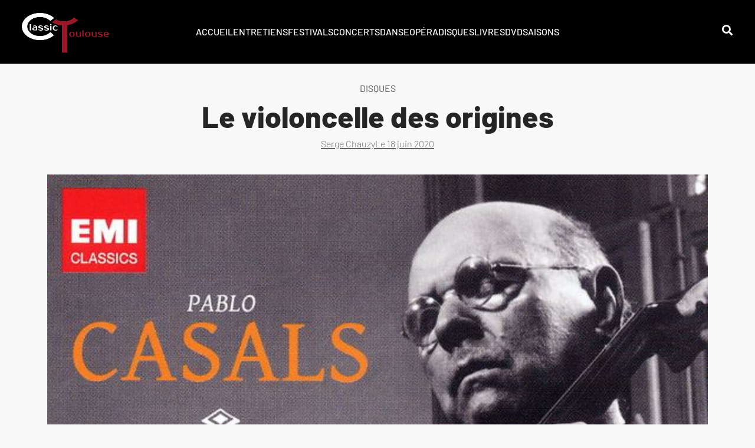

--- FILE ---
content_type: text/html; charset=UTF-8
request_url: https://classictoulouse.fr/disques/le-violoncelle-des-origines/
body_size: 22060
content:
<!doctype html><html lang="fr-FR"><head><script data-no-optimize="1">var litespeed_docref=sessionStorage.getItem("litespeed_docref");litespeed_docref&&(Object.defineProperty(document,"referrer",{get:function(){return litespeed_docref}}),sessionStorage.removeItem("litespeed_docref"));</script> <meta charset="UTF-8"><meta name="viewport" content="width=device-width, initial-scale=1"><link rel="profile" href="https://gmpg.org/xfn/11"><meta name='robots' content='index, follow, max-image-preview:large, max-snippet:-1, max-video-preview:-1' /><title>Le violoncelle des origines</title><link rel="canonical" href="https://classictoulouse.fr/disques/le-violoncelle-des-origines/" /><meta property="og:locale" content="fr_FR" /><meta property="og:type" content="article" /><meta property="og:title" content="Le violoncelle des origines" /><meta property="og:description" content="Disques/CD / Pablo Casals   - Les enregistrements EMI                                         " /><meta property="og:url" content="https://classictoulouse.fr/disques/le-violoncelle-des-origines/" /><meta property="og:site_name" content="ClassicToulouse" /><meta property="article:published_time" content="2020-06-17T22:00:00+00:00" /><meta property="og:image" content="https://classictoulouse.fr/wp-content/uploads/2021/09/casals.jpg" /><meta property="og:image:width" content="597" /><meta property="og:image:height" content="600" /><meta property="og:image:type" content="image/jpeg" /><meta name="author" content="Serge Chauzy" /><meta name="twitter:card" content="summary_large_image" /><meta name="twitter:label1" content="Écrit par" /><meta name="twitter:data1" content="Serge Chauzy" /><meta name="twitter:label2" content="Durée de lecture estimée" /><meta name="twitter:data2" content="2 minutes" /> <script type="application/ld+json" class="yoast-schema-graph">{"@context":"https://schema.org","@graph":[{"@type":"Article","@id":"https://classictoulouse.fr/disques/le-violoncelle-des-origines/#article","isPartOf":{"@id":"https://classictoulouse.fr/disques/le-violoncelle-des-origines/"},"author":{"name":"Serge Chauzy","@id":"https://classictoulouse.fr/#/schema/person/7e11e21b214f7e6d0250ba6427477f0c"},"headline":"Le violoncelle des origines","datePublished":"2020-06-17T22:00:00+00:00","mainEntityOfPage":{"@id":"https://classictoulouse.fr/disques/le-violoncelle-des-origines/"},"wordCount":311,"commentCount":0,"publisher":{"@id":"https://classictoulouse.fr/#organization"},"image":{"@id":"https://classictoulouse.fr/disques/le-violoncelle-des-origines/#primaryimage"},"thumbnailUrl":"https://classictoulouse.fr/wp-content/uploads/2021/09/casals.jpg","articleSection":["Disques"],"inLanguage":"fr-FR","potentialAction":[{"@type":"CommentAction","name":"Comment","target":["https://classictoulouse.fr/disques/le-violoncelle-des-origines/#respond"]}]},{"@type":"WebPage","@id":"https://classictoulouse.fr/disques/le-violoncelle-des-origines/","url":"https://classictoulouse.fr/disques/le-violoncelle-des-origines/","name":"Le violoncelle des origines","isPartOf":{"@id":"https://classictoulouse.fr/#website"},"primaryImageOfPage":{"@id":"https://classictoulouse.fr/disques/le-violoncelle-des-origines/#primaryimage"},"image":{"@id":"https://classictoulouse.fr/disques/le-violoncelle-des-origines/#primaryimage"},"thumbnailUrl":"https://classictoulouse.fr/wp-content/uploads/2021/09/casals.jpg","datePublished":"2020-06-17T22:00:00+00:00","breadcrumb":{"@id":"https://classictoulouse.fr/disques/le-violoncelle-des-origines/#breadcrumb"},"inLanguage":"fr-FR","potentialAction":[{"@type":"ReadAction","target":["https://classictoulouse.fr/disques/le-violoncelle-des-origines/"]}]},{"@type":"ImageObject","inLanguage":"fr-FR","@id":"https://classictoulouse.fr/disques/le-violoncelle-des-origines/#primaryimage","url":"https://classictoulouse.fr/wp-content/uploads/2021/09/casals.jpg","contentUrl":"https://classictoulouse.fr/wp-content/uploads/2021/09/casals.jpg","width":597,"height":600},{"@type":"BreadcrumbList","@id":"https://classictoulouse.fr/disques/le-violoncelle-des-origines/#breadcrumb","itemListElement":[{"@type":"ListItem","position":1,"name":"Accueil","item":"https://classictoulouse.fr/"},{"@type":"ListItem","position":2,"name":"Le violoncelle des origines"}]},{"@type":"WebSite","@id":"https://classictoulouse.fr/#website","url":"https://classictoulouse.fr/","name":"ClassicToulouse","description":"L&#039;actualité classique à Toulouse","publisher":{"@id":"https://classictoulouse.fr/#organization"},"potentialAction":[{"@type":"SearchAction","target":{"@type":"EntryPoint","urlTemplate":"https://classictoulouse.fr/?s={search_term_string}"},"query-input":{"@type":"PropertyValueSpecification","valueRequired":true,"valueName":"search_term_string"}}],"inLanguage":"fr-FR"},{"@type":"Organization","@id":"https://classictoulouse.fr/#organization","name":"ClassicToulouse","url":"https://classictoulouse.fr/","logo":{"@type":"ImageObject","inLanguage":"fr-FR","@id":"https://classictoulouse.fr/#/schema/logo/image/","url":"https://classictoulouse.fr/wp-content/uploads/2021/09/nouveau-logo-3.png","contentUrl":"https://classictoulouse.fr/wp-content/uploads/2021/09/nouveau-logo-3.png","width":1268,"height":600,"caption":"ClassicToulouse"},"image":{"@id":"https://classictoulouse.fr/#/schema/logo/image/"}},{"@type":"Person","@id":"https://classictoulouse.fr/#/schema/person/7e11e21b214f7e6d0250ba6427477f0c","name":"Serge Chauzy","image":{"@type":"ImageObject","inLanguage":"fr-FR","@id":"https://classictoulouse.fr/#/schema/person/image/","url":"https://classictoulouse.fr/wp-content/litespeed/avatar/50c9c390541cbd4c4d8a260f11471b62.jpg?ver=1768383973","contentUrl":"https://classictoulouse.fr/wp-content/litespeed/avatar/50c9c390541cbd4c4d8a260f11471b62.jpg?ver=1768383973","caption":"Serge Chauzy"},"url":"https://classictoulouse.fr/author/serge/"}]}</script> <link rel="alternate" type="application/rss+xml" title="ClassicToulouse &raquo; Flux" href="https://classictoulouse.fr/feed/" /><link rel="alternate" type="application/rss+xml" title="ClassicToulouse &raquo; Flux des commentaires" href="https://classictoulouse.fr/comments/feed/" /><link rel="alternate" type="application/rss+xml" title="ClassicToulouse &raquo; Le violoncelle des origines Flux des commentaires" href="https://classictoulouse.fr/disques/le-violoncelle-des-origines/feed/" /><link rel="alternate" title="oEmbed (JSON)" type="application/json+oembed" href="https://classictoulouse.fr/wp-json/oembed/1.0/embed?url=https%3A%2F%2Fclassictoulouse.fr%2Fdisques%2Fle-violoncelle-des-origines%2F" /><link rel="alternate" title="oEmbed (XML)" type="text/xml+oembed" href="https://classictoulouse.fr/wp-json/oembed/1.0/embed?url=https%3A%2F%2Fclassictoulouse.fr%2Fdisques%2Fle-violoncelle-des-origines%2F&#038;format=xml" /><style id='wp-img-auto-sizes-contain-inline-css'>img:is([sizes=auto i],[sizes^="auto," i]){contain-intrinsic-size:3000px 1500px}
/*# sourceURL=wp-img-auto-sizes-contain-inline-css */</style><link data-optimized="2" rel="stylesheet" href="https://classictoulouse.fr/wp-content/litespeed/css/790e72d2c08e6f48ae92aaa2c11fcd69.css?ver=deac5" /><style id='global-styles-inline-css'>:root{--wp--preset--aspect-ratio--square: 1;--wp--preset--aspect-ratio--4-3: 4/3;--wp--preset--aspect-ratio--3-4: 3/4;--wp--preset--aspect-ratio--3-2: 3/2;--wp--preset--aspect-ratio--2-3: 2/3;--wp--preset--aspect-ratio--16-9: 16/9;--wp--preset--aspect-ratio--9-16: 9/16;--wp--preset--color--black: #000000;--wp--preset--color--cyan-bluish-gray: #abb8c3;--wp--preset--color--white: #ffffff;--wp--preset--color--pale-pink: #f78da7;--wp--preset--color--vivid-red: #cf2e2e;--wp--preset--color--luminous-vivid-orange: #ff6900;--wp--preset--color--luminous-vivid-amber: #fcb900;--wp--preset--color--light-green-cyan: #7bdcb5;--wp--preset--color--vivid-green-cyan: #00d084;--wp--preset--color--pale-cyan-blue: #8ed1fc;--wp--preset--color--vivid-cyan-blue: #0693e3;--wp--preset--color--vivid-purple: #9b51e0;--wp--preset--gradient--vivid-cyan-blue-to-vivid-purple: linear-gradient(135deg,rgb(6,147,227) 0%,rgb(155,81,224) 100%);--wp--preset--gradient--light-green-cyan-to-vivid-green-cyan: linear-gradient(135deg,rgb(122,220,180) 0%,rgb(0,208,130) 100%);--wp--preset--gradient--luminous-vivid-amber-to-luminous-vivid-orange: linear-gradient(135deg,rgb(252,185,0) 0%,rgb(255,105,0) 100%);--wp--preset--gradient--luminous-vivid-orange-to-vivid-red: linear-gradient(135deg,rgb(255,105,0) 0%,rgb(207,46,46) 100%);--wp--preset--gradient--very-light-gray-to-cyan-bluish-gray: linear-gradient(135deg,rgb(238,238,238) 0%,rgb(169,184,195) 100%);--wp--preset--gradient--cool-to-warm-spectrum: linear-gradient(135deg,rgb(74,234,220) 0%,rgb(151,120,209) 20%,rgb(207,42,186) 40%,rgb(238,44,130) 60%,rgb(251,105,98) 80%,rgb(254,248,76) 100%);--wp--preset--gradient--blush-light-purple: linear-gradient(135deg,rgb(255,206,236) 0%,rgb(152,150,240) 100%);--wp--preset--gradient--blush-bordeaux: linear-gradient(135deg,rgb(254,205,165) 0%,rgb(254,45,45) 50%,rgb(107,0,62) 100%);--wp--preset--gradient--luminous-dusk: linear-gradient(135deg,rgb(255,203,112) 0%,rgb(199,81,192) 50%,rgb(65,88,208) 100%);--wp--preset--gradient--pale-ocean: linear-gradient(135deg,rgb(255,245,203) 0%,rgb(182,227,212) 50%,rgb(51,167,181) 100%);--wp--preset--gradient--electric-grass: linear-gradient(135deg,rgb(202,248,128) 0%,rgb(113,206,126) 100%);--wp--preset--gradient--midnight: linear-gradient(135deg,rgb(2,3,129) 0%,rgb(40,116,252) 100%);--wp--preset--font-size--small: 13px;--wp--preset--font-size--medium: 20px;--wp--preset--font-size--large: 36px;--wp--preset--font-size--x-large: 42px;--wp--preset--spacing--20: 0.44rem;--wp--preset--spacing--30: 0.67rem;--wp--preset--spacing--40: 1rem;--wp--preset--spacing--50: 1.5rem;--wp--preset--spacing--60: 2.25rem;--wp--preset--spacing--70: 3.38rem;--wp--preset--spacing--80: 5.06rem;--wp--preset--shadow--natural: 6px 6px 9px rgba(0, 0, 0, 0.2);--wp--preset--shadow--deep: 12px 12px 50px rgba(0, 0, 0, 0.4);--wp--preset--shadow--sharp: 6px 6px 0px rgba(0, 0, 0, 0.2);--wp--preset--shadow--outlined: 6px 6px 0px -3px rgb(255, 255, 255), 6px 6px rgb(0, 0, 0);--wp--preset--shadow--crisp: 6px 6px 0px rgb(0, 0, 0);}:root { --wp--style--global--content-size: 800px;--wp--style--global--wide-size: 1200px; }:where(body) { margin: 0; }.wp-site-blocks > .alignleft { float: left; margin-right: 2em; }.wp-site-blocks > .alignright { float: right; margin-left: 2em; }.wp-site-blocks > .aligncenter { justify-content: center; margin-left: auto; margin-right: auto; }:where(.wp-site-blocks) > * { margin-block-start: 24px; margin-block-end: 0; }:where(.wp-site-blocks) > :first-child { margin-block-start: 0; }:where(.wp-site-blocks) > :last-child { margin-block-end: 0; }:root { --wp--style--block-gap: 24px; }:root :where(.is-layout-flow) > :first-child{margin-block-start: 0;}:root :where(.is-layout-flow) > :last-child{margin-block-end: 0;}:root :where(.is-layout-flow) > *{margin-block-start: 24px;margin-block-end: 0;}:root :where(.is-layout-constrained) > :first-child{margin-block-start: 0;}:root :where(.is-layout-constrained) > :last-child{margin-block-end: 0;}:root :where(.is-layout-constrained) > *{margin-block-start: 24px;margin-block-end: 0;}:root :where(.is-layout-flex){gap: 24px;}:root :where(.is-layout-grid){gap: 24px;}.is-layout-flow > .alignleft{float: left;margin-inline-start: 0;margin-inline-end: 2em;}.is-layout-flow > .alignright{float: right;margin-inline-start: 2em;margin-inline-end: 0;}.is-layout-flow > .aligncenter{margin-left: auto !important;margin-right: auto !important;}.is-layout-constrained > .alignleft{float: left;margin-inline-start: 0;margin-inline-end: 2em;}.is-layout-constrained > .alignright{float: right;margin-inline-start: 2em;margin-inline-end: 0;}.is-layout-constrained > .aligncenter{margin-left: auto !important;margin-right: auto !important;}.is-layout-constrained > :where(:not(.alignleft):not(.alignright):not(.alignfull)){max-width: var(--wp--style--global--content-size);margin-left: auto !important;margin-right: auto !important;}.is-layout-constrained > .alignwide{max-width: var(--wp--style--global--wide-size);}body .is-layout-flex{display: flex;}.is-layout-flex{flex-wrap: wrap;align-items: center;}.is-layout-flex > :is(*, div){margin: 0;}body .is-layout-grid{display: grid;}.is-layout-grid > :is(*, div){margin: 0;}body{padding-top: 0px;padding-right: 0px;padding-bottom: 0px;padding-left: 0px;}a:where(:not(.wp-element-button)){text-decoration: underline;}:root :where(.wp-element-button, .wp-block-button__link){background-color: #32373c;border-width: 0;color: #fff;font-family: inherit;font-size: inherit;font-style: inherit;font-weight: inherit;letter-spacing: inherit;line-height: inherit;padding-top: calc(0.667em + 2px);padding-right: calc(1.333em + 2px);padding-bottom: calc(0.667em + 2px);padding-left: calc(1.333em + 2px);text-decoration: none;text-transform: inherit;}.has-black-color{color: var(--wp--preset--color--black) !important;}.has-cyan-bluish-gray-color{color: var(--wp--preset--color--cyan-bluish-gray) !important;}.has-white-color{color: var(--wp--preset--color--white) !important;}.has-pale-pink-color{color: var(--wp--preset--color--pale-pink) !important;}.has-vivid-red-color{color: var(--wp--preset--color--vivid-red) !important;}.has-luminous-vivid-orange-color{color: var(--wp--preset--color--luminous-vivid-orange) !important;}.has-luminous-vivid-amber-color{color: var(--wp--preset--color--luminous-vivid-amber) !important;}.has-light-green-cyan-color{color: var(--wp--preset--color--light-green-cyan) !important;}.has-vivid-green-cyan-color{color: var(--wp--preset--color--vivid-green-cyan) !important;}.has-pale-cyan-blue-color{color: var(--wp--preset--color--pale-cyan-blue) !important;}.has-vivid-cyan-blue-color{color: var(--wp--preset--color--vivid-cyan-blue) !important;}.has-vivid-purple-color{color: var(--wp--preset--color--vivid-purple) !important;}.has-black-background-color{background-color: var(--wp--preset--color--black) !important;}.has-cyan-bluish-gray-background-color{background-color: var(--wp--preset--color--cyan-bluish-gray) !important;}.has-white-background-color{background-color: var(--wp--preset--color--white) !important;}.has-pale-pink-background-color{background-color: var(--wp--preset--color--pale-pink) !important;}.has-vivid-red-background-color{background-color: var(--wp--preset--color--vivid-red) !important;}.has-luminous-vivid-orange-background-color{background-color: var(--wp--preset--color--luminous-vivid-orange) !important;}.has-luminous-vivid-amber-background-color{background-color: var(--wp--preset--color--luminous-vivid-amber) !important;}.has-light-green-cyan-background-color{background-color: var(--wp--preset--color--light-green-cyan) !important;}.has-vivid-green-cyan-background-color{background-color: var(--wp--preset--color--vivid-green-cyan) !important;}.has-pale-cyan-blue-background-color{background-color: var(--wp--preset--color--pale-cyan-blue) !important;}.has-vivid-cyan-blue-background-color{background-color: var(--wp--preset--color--vivid-cyan-blue) !important;}.has-vivid-purple-background-color{background-color: var(--wp--preset--color--vivid-purple) !important;}.has-black-border-color{border-color: var(--wp--preset--color--black) !important;}.has-cyan-bluish-gray-border-color{border-color: var(--wp--preset--color--cyan-bluish-gray) !important;}.has-white-border-color{border-color: var(--wp--preset--color--white) !important;}.has-pale-pink-border-color{border-color: var(--wp--preset--color--pale-pink) !important;}.has-vivid-red-border-color{border-color: var(--wp--preset--color--vivid-red) !important;}.has-luminous-vivid-orange-border-color{border-color: var(--wp--preset--color--luminous-vivid-orange) !important;}.has-luminous-vivid-amber-border-color{border-color: var(--wp--preset--color--luminous-vivid-amber) !important;}.has-light-green-cyan-border-color{border-color: var(--wp--preset--color--light-green-cyan) !important;}.has-vivid-green-cyan-border-color{border-color: var(--wp--preset--color--vivid-green-cyan) !important;}.has-pale-cyan-blue-border-color{border-color: var(--wp--preset--color--pale-cyan-blue) !important;}.has-vivid-cyan-blue-border-color{border-color: var(--wp--preset--color--vivid-cyan-blue) !important;}.has-vivid-purple-border-color{border-color: var(--wp--preset--color--vivid-purple) !important;}.has-vivid-cyan-blue-to-vivid-purple-gradient-background{background: var(--wp--preset--gradient--vivid-cyan-blue-to-vivid-purple) !important;}.has-light-green-cyan-to-vivid-green-cyan-gradient-background{background: var(--wp--preset--gradient--light-green-cyan-to-vivid-green-cyan) !important;}.has-luminous-vivid-amber-to-luminous-vivid-orange-gradient-background{background: var(--wp--preset--gradient--luminous-vivid-amber-to-luminous-vivid-orange) !important;}.has-luminous-vivid-orange-to-vivid-red-gradient-background{background: var(--wp--preset--gradient--luminous-vivid-orange-to-vivid-red) !important;}.has-very-light-gray-to-cyan-bluish-gray-gradient-background{background: var(--wp--preset--gradient--very-light-gray-to-cyan-bluish-gray) !important;}.has-cool-to-warm-spectrum-gradient-background{background: var(--wp--preset--gradient--cool-to-warm-spectrum) !important;}.has-blush-light-purple-gradient-background{background: var(--wp--preset--gradient--blush-light-purple) !important;}.has-blush-bordeaux-gradient-background{background: var(--wp--preset--gradient--blush-bordeaux) !important;}.has-luminous-dusk-gradient-background{background: var(--wp--preset--gradient--luminous-dusk) !important;}.has-pale-ocean-gradient-background{background: var(--wp--preset--gradient--pale-ocean) !important;}.has-electric-grass-gradient-background{background: var(--wp--preset--gradient--electric-grass) !important;}.has-midnight-gradient-background{background: var(--wp--preset--gradient--midnight) !important;}.has-small-font-size{font-size: var(--wp--preset--font-size--small) !important;}.has-medium-font-size{font-size: var(--wp--preset--font-size--medium) !important;}.has-large-font-size{font-size: var(--wp--preset--font-size--large) !important;}.has-x-large-font-size{font-size: var(--wp--preset--font-size--x-large) !important;}
/*# sourceURL=global-styles-inline-css */</style> <script type="litespeed/javascript" data-src="https://classictoulouse.fr/wp-includes/js/jquery/jquery.min.js" id="jquery-core-js"></script> <script id="ecs_ajax_load-js-extra" type="litespeed/javascript">var ecs_ajax_params={"ajaxurl":"https://classictoulouse.fr/wp-admin/admin-ajax.php","posts":"{\"page\":0,\"name\":\"le-violoncelle-des-origines\",\"category_name\":\"disques\",\"error\":\"\",\"m\":\"\",\"p\":0,\"post_parent\":\"\",\"subpost\":\"\",\"subpost_id\":\"\",\"attachment\":\"\",\"attachment_id\":0,\"pagename\":\"\",\"page_id\":0,\"second\":\"\",\"minute\":\"\",\"hour\":\"\",\"day\":0,\"monthnum\":0,\"year\":0,\"w\":0,\"tag\":\"\",\"cat\":\"\",\"tag_id\":\"\",\"author\":\"\",\"author_name\":\"\",\"feed\":\"\",\"tb\":\"\",\"paged\":0,\"meta_key\":\"\",\"meta_value\":\"\",\"preview\":\"\",\"s\":\"\",\"sentence\":\"\",\"title\":\"\",\"fields\":\"all\",\"menu_order\":\"\",\"embed\":\"\",\"category__in\":[],\"category__not_in\":[],\"category__and\":[],\"post__in\":[],\"post__not_in\":[],\"post_name__in\":[],\"tag__in\":[],\"tag__not_in\":[],\"tag__and\":[],\"tag_slug__in\":[],\"tag_slug__and\":[],\"post_parent__in\":[],\"post_parent__not_in\":[],\"author__in\":[],\"author__not_in\":[],\"search_columns\":[],\"ignore_sticky_posts\":false,\"suppress_filters\":false,\"cache_results\":true,\"update_post_term_cache\":true,\"update_menu_item_cache\":false,\"lazy_load_term_meta\":true,\"update_post_meta_cache\":true,\"post_type\":\"\",\"posts_per_page\":24,\"nopaging\":false,\"comments_per_page\":\"50\",\"no_found_rows\":false,\"order\":\"DESC\"}"}</script> <link rel="https://api.w.org/" href="https://classictoulouse.fr/wp-json/" /><link rel="alternate" title="JSON" type="application/json" href="https://classictoulouse.fr/wp-json/wp/v2/posts/4011" /><link rel="EditURI" type="application/rsd+xml" title="RSD" href="https://classictoulouse.fr/xmlrpc.php?rsd" /><meta name="generator" content="WordPress 6.9" /><link rel='shortlink' href='https://classictoulouse.fr/?p=4011' /><style>.cmplz-hidden {
					display: none !important;
				}</style><meta name="description" content="Disques/CD / Pablo Casals     - Les enregistrements EMI
 
 
 "><meta name="generator" content="Elementor 3.33.0; features: additional_custom_breakpoints; settings: css_print_method-external, google_font-enabled, font_display-auto"><style>.e-con.e-parent:nth-of-type(n+4):not(.e-lazyloaded):not(.e-no-lazyload),
				.e-con.e-parent:nth-of-type(n+4):not(.e-lazyloaded):not(.e-no-lazyload) * {
					background-image: none !important;
				}
				@media screen and (max-height: 1024px) {
					.e-con.e-parent:nth-of-type(n+3):not(.e-lazyloaded):not(.e-no-lazyload),
					.e-con.e-parent:nth-of-type(n+3):not(.e-lazyloaded):not(.e-no-lazyload) * {
						background-image: none !important;
					}
				}
				@media screen and (max-height: 640px) {
					.e-con.e-parent:nth-of-type(n+2):not(.e-lazyloaded):not(.e-no-lazyload),
					.e-con.e-parent:nth-of-type(n+2):not(.e-lazyloaded):not(.e-no-lazyload) * {
						background-image: none !important;
					}
				}</style><link rel="icon" href="https://classictoulouse.fr/wp-content/uploads/2021/09/cropped-favicon-32x32.png" sizes="32x32" /><link rel="icon" href="https://classictoulouse.fr/wp-content/uploads/2021/09/cropped-favicon-192x192.png" sizes="192x192" /><link rel="apple-touch-icon" href="https://classictoulouse.fr/wp-content/uploads/2021/09/cropped-favicon-180x180.png" /><meta name="msapplication-TileImage" content="https://classictoulouse.fr/wp-content/uploads/2021/09/cropped-favicon-270x270.png" /></head><body data-cmplz=1 class="wp-singular post-template-default single single-post postid-4011 single-format-standard wp-custom-logo wp-embed-responsive wp-theme-hello-elementor hello-elementor-default elementor-default elementor-kit-5 elementor-page-287"><a class="skip-link screen-reader-text" href="#content">Aller au contenu</a><header data-elementor-type="header" data-elementor-id="377" class="elementor elementor-377 elementor-location-header" data-elementor-post-type="elementor_library"><section class="elementor-section elementor-top-section elementor-element elementor-element-4382e90 elementor-section-full_width elementor-section-height-default elementor-section-height-default" data-id="4382e90" data-element_type="section" data-settings="{&quot;background_background&quot;:&quot;classic&quot;,&quot;sticky&quot;:&quot;top&quot;,&quot;sticky_effects_offset&quot;:100,&quot;sticky_on&quot;:[&quot;desktop&quot;,&quot;tablet&quot;,&quot;mobile&quot;],&quot;sticky_offset&quot;:0,&quot;sticky_anchor_link_offset&quot;:0}"><div class="elementor-container elementor-column-gap-default"><div class="elementor-column elementor-col-33 elementor-top-column elementor-element elementor-element-bd1f9dc" data-id="bd1f9dc" data-element_type="column"><div class="elementor-widget-wrap elementor-element-populated"><div class="elementor-element elementor-element-ed8de2a l-logo elementor-widget elementor-widget-image" data-id="ed8de2a" data-element_type="widget" data-widget_type="image.default"><div class="elementor-widget-container">
<a href="/">
<img data-lazyloaded="1" src="[data-uri]" fetchpriority="high" width="1268" height="600" data-src="https://classictoulouse.fr/wp-content/uploads/2021/09/nouveau-logo-1.png" class="attachment-full size-full wp-image-562" alt="" data-srcset="https://classictoulouse.fr/wp-content/uploads/2021/09/nouveau-logo-1.png 1268w, https://classictoulouse.fr/wp-content/uploads/2021/09/nouveau-logo-1-300x142.png 300w, https://classictoulouse.fr/wp-content/uploads/2021/09/nouveau-logo-1-1024x485.png 1024w, https://classictoulouse.fr/wp-content/uploads/2021/09/nouveau-logo-1-768x363.png 768w" data-sizes="(max-width: 1268px) 100vw, 1268px" />								</a></div></div></div></div><div class="elementor-column elementor-col-33 elementor-top-column elementor-element elementor-element-4aa6bc9" data-id="4aa6bc9" data-element_type="column"><div class="elementor-widget-wrap elementor-element-populated"><div class="elementor-element elementor-element-20554e9 elementor-icon-list--layout-inline elementor-align-center elementor-hidden-tablet elementor-hidden-mobile elementor-list-item-link-full_width elementor-widget elementor-widget-icon-list" data-id="20554e9" data-element_type="widget" data-widget_type="icon-list.default"><div class="elementor-widget-container"><ul class="elementor-icon-list-items elementor-inline-items"><li class="elementor-icon-list-item elementor-inline-item">
<a href="/"><span class="elementor-icon-list-text">ACCUEIL</span>
</a></li><li class="elementor-icon-list-item elementor-inline-item">
<a href="/category/entretiens/"><span class="elementor-icon-list-text">Entretiens</span>
</a></li><li class="elementor-icon-list-item elementor-inline-item">
<a href="/category/festivals/"><span class="elementor-icon-list-text">Festivals</span>
</a></li><li class="elementor-icon-list-item elementor-inline-item">
<a href="/category/concerts/"><span class="elementor-icon-list-text">Concerts</span>
</a></li><li class="elementor-icon-list-item elementor-inline-item">
<a href="/category/danse/"><span class="elementor-icon-list-text">Danse</span>
</a></li><li class="elementor-icon-list-item elementor-inline-item">
<a href="/category/opera/"><span class="elementor-icon-list-text">Opéra</span>
</a></li><li class="elementor-icon-list-item elementor-inline-item">
<a href="/category/disques/"><span class="elementor-icon-list-text">Disques</span>
</a></li><li class="elementor-icon-list-item elementor-inline-item">
<a href="/category/livres/"><span class="elementor-icon-list-text">Livres</span>
</a></li><li class="elementor-icon-list-item elementor-inline-item">
<a href="/category/dvd/"><span class="elementor-icon-list-text">DVD</span>
</a></li><li class="elementor-icon-list-item elementor-inline-item">
<a href="/category/saisons/"><span class="elementor-icon-list-text">SAISONS</span>
</a></li></ul></div></div><section class="elementor-section elementor-inner-section elementor-element elementor-element-e47eb3c elementor-hidden-desktop elementor-section-boxed elementor-section-height-default elementor-section-height-default" data-id="e47eb3c" data-element_type="section"><div class="elementor-container elementor-column-gap-default"><div class="elementor-column elementor-col-50 elementor-inner-column elementor-element elementor-element-ec14e91" data-id="ec14e91" data-element_type="column"><div class="elementor-widget-wrap elementor-element-populated"><div class="elementor-element elementor-element-2631b88 elementor-hidden-desktop elementor-view-default elementor-widget elementor-widget-icon" data-id="2631b88" data-element_type="widget" data-widget_type="icon.default"><div class="elementor-widget-container"><div class="elementor-icon-wrapper">
<a class="elementor-icon" href="#elementor-action%3Aaction%3Dpopup%3Aopen%26settings%3DeyJpZCI6IjEwOTgzIiwidG9nZ2xlIjpmYWxzZX0%3D">
<i aria-hidden="true" class="fas fa-search"></i>			</a></div></div></div></div></div><div class="elementor-column elementor-col-50 elementor-inner-column elementor-element elementor-element-aa03dc8" data-id="aa03dc8" data-element_type="column"><div class="elementor-widget-wrap elementor-element-populated"><div class="elementor-element elementor-element-cb44de4 elementor-hidden-desktop elementor-view-default elementor-widget elementor-widget-icon" data-id="cb44de4" data-element_type="widget" data-widget_type="icon.default"><div class="elementor-widget-container"><div class="elementor-icon-wrapper">
<a class="elementor-icon" href="#elementor-action%3Aaction%3Dpopup%3Aopen%26settings%3DeyJpZCI6IjQ2NCIsInRvZ2dsZSI6ZmFsc2V9">
<i aria-hidden="true" class="fas fa-ellipsis-v"></i>			</a></div></div></div></div></div></div></section></div></div><div class="elementor-column elementor-col-33 elementor-top-column elementor-element elementor-element-5e38fc2 elementor-hidden-tablet elementor-hidden-mobile" data-id="5e38fc2" data-element_type="column"><div class="elementor-widget-wrap elementor-element-populated"><div class="elementor-element elementor-element-28daa4d elementor-view-default elementor-widget elementor-widget-icon" data-id="28daa4d" data-element_type="widget" data-widget_type="icon.default"><div class="elementor-widget-container"><div class="elementor-icon-wrapper">
<a class="elementor-icon" href="#elementor-action%3Aaction%3Dpopup%3Aopen%26settings%3DeyJpZCI6IjEwOTgzIiwidG9nZ2xlIjpmYWxzZX0%3D">
<i aria-hidden="true" class="fas fa-search"></i>			</a></div></div></div></div></div></div></section></header><div data-elementor-type="single-post" data-elementor-id="287" class="elementor elementor-287 elementor-location-single post-4011 post type-post status-publish format-standard has-post-thumbnail hentry category-disques" data-elementor-post-type="elementor_library"><section class="elementor-section elementor-top-section elementor-element elementor-element-268805a elementor-section-boxed elementor-section-height-default elementor-section-height-default" data-id="268805a" data-element_type="section"><div class="elementor-container elementor-column-gap-default"><div class="elementor-column elementor-col-100 elementor-top-column elementor-element elementor-element-43d37d9" data-id="43d37d9" data-element_type="column"><div class="elementor-widget-wrap elementor-element-populated"><div class="elementor-element elementor-element-3f9c02a elementor-widget elementor-widget-text-editor" data-id="3f9c02a" data-element_type="widget" data-widget_type="text-editor.default"><div class="elementor-widget-container">
<span>Disques</span></div></div><div class="elementor-element elementor-element-4bc0734 elementor-widget elementor-widget-heading" data-id="4bc0734" data-element_type="widget" data-widget_type="heading.default"><div class="elementor-widget-container"><h1 class="elementor-heading-title elementor-size-default">Le violoncelle des origines</h1></div></div><div class="elementor-element elementor-element-813bf32 elementor-align-center elementor-widget elementor-widget-post-info" data-id="813bf32" data-element_type="widget" data-widget_type="post-info.default"><div class="elementor-widget-container"><ul class="elementor-inline-items elementor-icon-list-items elementor-post-info"><li class="elementor-icon-list-item elementor-repeater-item-09a2db6 elementor-inline-item" itemprop="author">
<a href="https://classictoulouse.fr/author/serge/">
<span class="elementor-icon-list-text elementor-post-info__item elementor-post-info__item--type-author">
Serge Chauzy					</span>
</a></li><li class="elementor-icon-list-item elementor-repeater-item-bba2bd7 elementor-inline-item" itemprop="datePublished">
<a href="https://classictoulouse.fr/2020/06/18/">
<span class="elementor-icon-list-text elementor-post-info__item elementor-post-info__item--type-date">
<span class="elementor-post-info__item-prefix">Le</span>
<time>18 juin 2020</time>					</span>
</a></li></ul></div></div></div></div></div></section><section class="elementor-section elementor-top-section elementor-element elementor-element-6cc1b6a elementor-section-boxed elementor-section-height-default elementor-section-height-default" data-id="6cc1b6a" data-element_type="section"><div class="elementor-container elementor-column-gap-default"><div class="elementor-column elementor-col-100 elementor-top-column elementor-element elementor-element-6ed623f" data-id="6ed623f" data-element_type="column"><div class="elementor-widget-wrap elementor-element-populated"><div class="elementor-element elementor-element-b01a9e0 elementor-widget elementor-widget-image" data-id="b01a9e0" data-element_type="widget" data-widget_type="image.default"><div class="elementor-widget-container"><figure class="wp-caption">
<img data-lazyloaded="1" src="[data-uri]" width="597" height="600" data-src="https://classictoulouse.fr/wp-content/uploads/2021/09/casals.jpg" class="attachment-large size-large wp-image-2489" alt="" data-srcset="https://classictoulouse.fr/wp-content/uploads/2021/09/casals.jpg 597w, https://classictoulouse.fr/wp-content/uploads/2021/09/casals-150x150.jpg 150w" data-sizes="(max-width: 597px) 100vw, 597px" /><figcaption class="widget-image-caption wp-caption-text"></figcaption></figure></div></div><div class="elementor-element elementor-element-c46badc elementor-widget elementor-widget-theme-post-content" data-id="c46badc" data-element_type="widget" data-widget_type="theme-post-content.default"><div class="elementor-widget-container"><p>Il faut bien le reconnaître. Si Pau Casals (selon  l’écriture catalane, et non Pablo, à l’espagnole !) n’est pas le seul grand  violoncelliste de son temps, le rôle qu’il a joué pour la promotion de l’instrument  et de son répertoire n’a pas d’équivalent. Chef d’orchestre et compositeur, le  génial Catalan a également créé un orchestre qui porta son nom. La dignité de son  comportement citoyen, son intransigeance vis-à-vis des régimes fascistes, et  notamment celui de Franco, l’ont amené à fuir son propre pays.</p><p>             <br />
Cette intransigeance se retrouve dans son tempérament d’interprète.  La somme des enregistrements qu’il a effectués pour la firme His Master’s Voice paraît enfin dans un généreux  coffret de 9 CD. Ses premiers enregistrements datent de 1926 (il s’agit du premier  trio de Schubert), les derniers de 1955 (de réjouissantes sardanes). On y  retrouve évidemment son historique exécution des six suites de Bach, qu’il fut  le tout premier à enregistrer en 1939. Quatre des grands concertos du répertoire  (Dvorak, Boccherini, Elgar et le double concerto de Brahms) figurent ici.</p><p>            Néanmoins, l’essentiel y est consacré à la musique de chambre. Aux côtés de Casals  sont réunis quelques uns des plus grands artistes de sa génération : les  pianistes Alfred Cortot et Mieczyslaw Horszowski, le violoniste Jacques Thibaud.  Le trio constitué Cortot-Thibaud-Casals illumine les trios de Haydn, de Beethoven  (Ah, l’Archiduc !), de Schubert, de Mendelssohn, de Schumann… Ne cherchez  pas ici la froide perfection technique. Casals et se ses compagnon savaient  aller à l’essentiel. Et tant pis si ici ou là, l’un ou l’autre dérape un peu.  On se retrouve toujours sur les hauteurs de l’expression. Voici une somme qui  marque l’histoire de la musique.</p></div></div><section class="elementor-section elementor-inner-section elementor-element elementor-element-0a23a16 elementor-section-boxed elementor-section-height-default elementor-section-height-default" data-id="0a23a16" data-element_type="section"><div class="elementor-container elementor-column-gap-default"><div class="elementor-column elementor-col-100 elementor-inner-column elementor-element elementor-element-6bd0737" data-id="6bd0737" data-element_type="column"><div class="elementor-widget-wrap elementor-element-populated"><div class="elementor-element elementor-element-33b9fdb elementor-widget elementor-widget-text-editor" data-id="33b9fdb" data-element_type="widget" data-widget_type="text-editor.default"><div class="elementor-widget-container"><p>Partager</p></div></div><div class="elementor-element elementor-element-1266848 elementor-share-buttons--view-icon elementor-share-buttons--skin-minimal elementor-share-buttons--shape-circle elementor-share-buttons--color-custom elementor-grid-0 elementor-widget elementor-widget-share-buttons" data-id="1266848" data-element_type="widget" data-widget_type="share-buttons.default"><div class="elementor-widget-container"><div class="elementor-grid" role="list"><div class="elementor-grid-item" role="listitem"><div class="elementor-share-btn elementor-share-btn_facebook" role="button" tabindex="0" aria-label="Partager sur facebook">
<span class="elementor-share-btn__icon">
<i class="fab fa-facebook" aria-hidden="true"></i>							</span></div></div><div class="elementor-grid-item" role="listitem"><div class="elementor-share-btn elementor-share-btn_twitter" role="button" tabindex="0" aria-label="Partager sur twitter">
<span class="elementor-share-btn__icon">
<i class="fab fa-twitter" aria-hidden="true"></i>							</span></div></div><div class="elementor-grid-item" role="listitem"><div class="elementor-share-btn elementor-share-btn_linkedin" role="button" tabindex="0" aria-label="Partager sur linkedin">
<span class="elementor-share-btn__icon">
<i class="fab fa-linkedin" aria-hidden="true"></i>							</span></div></div><div class="elementor-grid-item" role="listitem"><div class="elementor-share-btn elementor-share-btn_whatsapp" role="button" tabindex="0" aria-label="Partager sur whatsapp">
<span class="elementor-share-btn__icon">
<i class="fab fa-whatsapp" aria-hidden="true"></i>							</span></div></div><div class="elementor-grid-item" role="listitem"><div class="elementor-share-btn elementor-share-btn_email" role="button" tabindex="0" aria-label="Partager sur email">
<span class="elementor-share-btn__icon">
<i class="fas fa-envelope" aria-hidden="true"></i>							</span></div></div></div></div></div></div></div></div></section></div></div></div></section><section class="elementor-section elementor-top-section elementor-element elementor-element-e6385bb elementor-section-boxed elementor-section-height-default elementor-section-height-default" data-id="e6385bb" data-element_type="section" data-settings="{&quot;background_background&quot;:&quot;classic&quot;}"><div class="elementor-container elementor-column-gap-default"><div class="elementor-column elementor-col-100 elementor-top-column elementor-element elementor-element-f5db521" data-id="f5db521" data-element_type="column"><div class="elementor-widget-wrap elementor-element-populated"><div class="elementor-element elementor-element-f7f2ac0 elementor-grid-2 elementor-posts--thumbnail-top elementor-grid-tablet-2 elementor-grid-mobile-1 elementor-widget elementor-widget-posts" data-id="f7f2ac0" data-element_type="widget" data-settings="{&quot;custom_columns&quot;:&quot;2&quot;,&quot;custom_columns_tablet&quot;:&quot;2&quot;,&quot;custom_columns_mobile&quot;:&quot;1&quot;,&quot;custom_row_gap&quot;:{&quot;unit&quot;:&quot;px&quot;,&quot;size&quot;:35,&quot;sizes&quot;:[]},&quot;custom_row_gap_tablet&quot;:{&quot;unit&quot;:&quot;px&quot;,&quot;size&quot;:&quot;&quot;,&quot;sizes&quot;:[]},&quot;custom_row_gap_mobile&quot;:{&quot;unit&quot;:&quot;px&quot;,&quot;size&quot;:&quot;&quot;,&quot;sizes&quot;:[]}}" data-widget_type="posts.custom"><div class="elementor-widget-container"><div class="ecs-posts elementor-posts-container elementor-posts   elementor-grid elementor-posts--skin-custom" data-settings="{&quot;current_page&quot;:1,&quot;max_num_pages&quot;:&quot;5&quot;,&quot;load_method&quot;:&quot;&quot;,&quot;widget_id&quot;:&quot;f7f2ac0&quot;,&quot;post_id&quot;:4011,&quot;theme_id&quot;:287,&quot;change_url&quot;:false,&quot;reinit_js&quot;:false}"><article id="post-18775" class="elementor-post elementor-grid-item ecs-post-loop post-18775 post type-post status-publish format-standard has-post-thumbnail hentry category-livres tag-critiques"><style id="elementor-post-dynamic-262">.elementor-262 .elementor-element.elementor-element-684a0ea:not(.elementor-motion-effects-element-type-background), .elementor-262 .elementor-element.elementor-element-684a0ea > .elementor-motion-effects-container > .elementor-motion-effects-layer{background-image:url("https://classictoulouse.fr/wp-content/uploads/2025/02/MALOWE-Nour-Melania-Avanzato-recadree-scaled.jpg");}</style><div data-elementor-type="loop" data-elementor-id="262" class="elementor elementor-262 elementor-location-single post-18775 post type-post status-publish format-standard has-post-thumbnail hentry category-livres tag-critiques" data-elementor-post-type="elementor_library"><section class="elementor-section elementor-top-section elementor-element elementor-element-2d5f3711 elementor-section-boxed elementor-section-height-default elementor-section-height-default" data-id="2d5f3711" data-element_type="section"><div class="elementor-container elementor-column-gap-default"><div class="elementor-column elementor-col-100 elementor-top-column elementor-element elementor-element-653639a" data-id="653639a" data-element_type="column"><div class="elementor-widget-wrap elementor-element-populated"><style>#post-18775 .elementor-262 .elementor-element.elementor-element-684a0ea:not(.elementor-motion-effects-element-type-background), #post-18775 .elementor-262 .elementor-element.elementor-element-684a0ea > .elementor-motion-effects-container > .elementor-motion-effects-layer{background-image: url("https://classictoulouse.fr/wp-content/uploads/2025/02/MALOWE-Nour-Melania-Avanzato-recadree-scaled.jpg");}</style><section class="elementor-section elementor-inner-section elementor-element elementor-element-684a0ea elementor-section-height-min-height elementor-section-boxed elementor-section-height-default" data-id="684a0ea" data-element_type="section" data-settings="{&quot;background_background&quot;:&quot;classic&quot;}"><div class="elementor-container elementor-column-gap-default"><div class="elementor-column elementor-col-100 elementor-inner-column elementor-element elementor-element-e832456" data-id="e832456" data-element_type="column"><div class="elementor-widget-wrap"></div></div></div></section><section class="elementor-section elementor-inner-section elementor-element elementor-element-dd005e5 elementor-section-boxed elementor-section-height-default elementor-section-height-default" data-id="dd005e5" data-element_type="section"><div class="elementor-container elementor-column-gap-default"><div class="elementor-column elementor-col-100 elementor-inner-column elementor-element elementor-element-2711d2f" data-id="2711d2f" data-element_type="column"><div class="elementor-widget-wrap elementor-element-populated"><div class="elementor-element elementor-element-4fabf59 elementor-widget elementor-widget-text-editor" data-id="4fabf59" data-element_type="widget" data-widget_type="text-editor.default"><div class="elementor-widget-container">
   Le livre, arme redoutée des dictatures</div></div><div class="elementor-element elementor-element-27ec7e5 elementor-widget elementor-widget-text-editor" data-id="27ec7e5" data-element_type="widget" data-widget_type="text-editor.default"><div class="elementor-widget-container">
« Dans ce pays où les mots sont plus redoutés que les armes, lire est un crime et la littérature un acte de résistance. »</div></div><div class="elementor-element elementor-element-92de1dd elementor-widget elementor-widget-button" data-id="92de1dd" data-element_type="widget" data-widget_type="button.default"><div class="elementor-widget-container"><div class="elementor-button-wrapper">
<a class="elementor-button elementor-button-link elementor-size-xs" href="https://classictoulouse.fr/livres/le-livre-arme-redoutee-des-dictatures/">
<span class="elementor-button-content-wrapper">
<span class="elementor-button-text">LIRE LA SUITE</span>
</span>
</a></div></div></div></div></div></div></section></div></div></div></section></div></article><article id="post-18770" class="elementor-post elementor-grid-item ecs-post-loop post-18770 post type-post status-publish format-standard has-post-thumbnail hentry category-concerts tag-annonce"><div data-elementor-type="loop" data-elementor-id="262" class="elementor elementor-262 elementor-location-single post-18770 post type-post status-publish format-standard has-post-thumbnail hentry category-concerts tag-annonce" data-elementor-post-type="elementor_library"><section class="elementor-section elementor-top-section elementor-element elementor-element-2d5f3711 elementor-section-boxed elementor-section-height-default elementor-section-height-default" data-id="2d5f3711" data-element_type="section"><div class="elementor-container elementor-column-gap-default"><div class="elementor-column elementor-col-100 elementor-top-column elementor-element elementor-element-653639a" data-id="653639a" data-element_type="column"><div class="elementor-widget-wrap elementor-element-populated"><style>#post-18770 .elementor-262 .elementor-element.elementor-element-684a0ea:not(.elementor-motion-effects-element-type-background), #post-18770 .elementor-262 .elementor-element.elementor-element-684a0ea > .elementor-motion-effects-container > .elementor-motion-effects-layer{background-image: url("https://classictoulouse.fr/wp-content/uploads/2026/01/LOZAKOVITCH-_-FRAY-1130x650-1.png");}</style><section class="elementor-section elementor-inner-section elementor-element elementor-element-684a0ea elementor-section-height-min-height elementor-section-boxed elementor-section-height-default" data-id="684a0ea" data-element_type="section" data-settings="{&quot;background_background&quot;:&quot;classic&quot;}"><div class="elementor-container elementor-column-gap-default"><div class="elementor-column elementor-col-100 elementor-inner-column elementor-element elementor-element-e832456" data-id="e832456" data-element_type="column"><div class="elementor-widget-wrap"></div></div></div></section><section class="elementor-section elementor-inner-section elementor-element elementor-element-dd005e5 elementor-section-boxed elementor-section-height-default elementor-section-height-default" data-id="dd005e5" data-element_type="section"><div class="elementor-container elementor-column-gap-default"><div class="elementor-column elementor-col-100 elementor-inner-column elementor-element elementor-element-2711d2f" data-id="2711d2f" data-element_type="column"><div class="elementor-widget-wrap elementor-element-populated"><div class="elementor-element elementor-element-4fabf59 elementor-widget elementor-widget-text-editor" data-id="4fabf59" data-element_type="widget" data-widget_type="text-editor.default"><div class="elementor-widget-container">
Daniel Lozakovich et David Fray, un duo au sommet</div></div><div class="elementor-element elementor-element-27ec7e5 elementor-widget elementor-widget-text-editor" data-id="27ec7e5" data-element_type="widget" data-widget_type="text-editor.default"><div class="elementor-widget-container">
Le concert de la série Les Grands Interprètes, le 27 janvier prochain, retrouve deux artistes, qui ont déjà été reçus et acclamés à Toulouse.</div></div><div class="elementor-element elementor-element-92de1dd elementor-widget elementor-widget-button" data-id="92de1dd" data-element_type="widget" data-widget_type="button.default"><div class="elementor-widget-container"><div class="elementor-button-wrapper">
<a class="elementor-button elementor-button-link elementor-size-xs" href="https://classictoulouse.fr/concerts/daniel-lozakovich-et-david-fray-un-duo-au-sommet/">
<span class="elementor-button-content-wrapper">
<span class="elementor-button-text">LIRE LA SUITE</span>
</span>
</a></div></div></div></div></div></div></section></div></div></div></section></div></article><article id="post-18764" class="elementor-post elementor-grid-item ecs-post-loop post-18764 post type-post status-publish format-standard has-post-thumbnail hentry category-entretiens category-opera"><div data-elementor-type="loop" data-elementor-id="262" class="elementor elementor-262 elementor-location-single post-18764 post type-post status-publish format-standard has-post-thumbnail hentry category-entretiens category-opera" data-elementor-post-type="elementor_library"><section class="elementor-section elementor-top-section elementor-element elementor-element-2d5f3711 elementor-section-boxed elementor-section-height-default elementor-section-height-default" data-id="2d5f3711" data-element_type="section"><div class="elementor-container elementor-column-gap-default"><div class="elementor-column elementor-col-100 elementor-top-column elementor-element elementor-element-653639a" data-id="653639a" data-element_type="column"><div class="elementor-widget-wrap elementor-element-populated"><style>#post-18764 .elementor-262 .elementor-element.elementor-element-684a0ea:not(.elementor-motion-effects-element-type-background), #post-18764 .elementor-262 .elementor-element.elementor-element-684a0ea > .elementor-motion-effects-container > .elementor-motion-effects-layer{background-image: url("https://classictoulouse.fr/wp-content/uploads/2024/09/christophe-24-scaled.jpg");}</style><section class="elementor-section elementor-inner-section elementor-element elementor-element-684a0ea elementor-section-height-min-height elementor-section-boxed elementor-section-height-default" data-id="684a0ea" data-element_type="section" data-settings="{&quot;background_background&quot;:&quot;classic&quot;}"><div class="elementor-container elementor-column-gap-default"><div class="elementor-column elementor-col-100 elementor-inner-column elementor-element elementor-element-e832456" data-id="e832456" data-element_type="column"><div class="elementor-widget-wrap"></div></div></div></section><section class="elementor-section elementor-inner-section elementor-element elementor-element-dd005e5 elementor-section-boxed elementor-section-height-default elementor-section-height-default" data-id="dd005e5" data-element_type="section"><div class="elementor-container elementor-column-gap-default"><div class="elementor-column elementor-col-100 elementor-inner-column elementor-element elementor-element-2711d2f" data-id="2711d2f" data-element_type="column"><div class="elementor-widget-wrap elementor-element-populated"><div class="elementor-element elementor-element-4fabf59 elementor-widget elementor-widget-text-editor" data-id="4fabf59" data-element_type="widget" data-widget_type="text-editor.default"><div class="elementor-widget-container">
Christophe Ghristi inscrit La Passagère au répertoire du Capitole</div></div><div class="elementor-element elementor-element-27ec7e5 elementor-widget elementor-widget-text-editor" data-id="27ec7e5" data-element_type="widget" data-widget_type="text-editor.default"><div class="elementor-widget-container">
« Il y a dans cette partition quelque chose d&rsquo;une grande musique de film »</div></div><div class="elementor-element elementor-element-92de1dd elementor-widget elementor-widget-button" data-id="92de1dd" data-element_type="widget" data-widget_type="button.default"><div class="elementor-widget-container"><div class="elementor-button-wrapper">
<a class="elementor-button elementor-button-link elementor-size-xs" href="https://classictoulouse.fr/entretiens/christophe-ghristi-inscrit-la-passagere-au-repertoire-du-capitole/">
<span class="elementor-button-content-wrapper">
<span class="elementor-button-text">LIRE LA SUITE</span>
</span>
</a></div></div></div></div></div></div></section></div></div></div></section></div></article><article id="post-18755" class="elementor-post elementor-grid-item ecs-post-loop post-18755 post type-post status-publish format-standard has-post-thumbnail hentry category-concerts tag-coups-de-coeur tag-critiques"><div data-elementor-type="loop" data-elementor-id="262" class="elementor elementor-262 elementor-location-single post-18755 post type-post status-publish format-standard has-post-thumbnail hentry category-concerts tag-coups-de-coeur tag-critiques" data-elementor-post-type="elementor_library"><section class="elementor-section elementor-top-section elementor-element elementor-element-2d5f3711 elementor-section-boxed elementor-section-height-default elementor-section-height-default" data-id="2d5f3711" data-element_type="section"><div class="elementor-container elementor-column-gap-default"><div class="elementor-column elementor-col-100 elementor-top-column elementor-element elementor-element-653639a" data-id="653639a" data-element_type="column"><div class="elementor-widget-wrap elementor-element-populated"><style>#post-18755 .elementor-262 .elementor-element.elementor-element-684a0ea:not(.elementor-motion-effects-element-type-background), #post-18755 .elementor-262 .elementor-element.elementor-element-684a0ea > .elementor-motion-effects-container > .elementor-motion-effects-layer{background-image: url("https://classictoulouse.fr/wp-content/uploads/2026/01/PXL_20260116_202107836.jpg");}</style><section class="elementor-section elementor-inner-section elementor-element elementor-element-684a0ea elementor-section-height-min-height elementor-section-boxed elementor-section-height-default" data-id="684a0ea" data-element_type="section" data-settings="{&quot;background_background&quot;:&quot;classic&quot;}"><div class="elementor-container elementor-column-gap-default"><div class="elementor-column elementor-col-100 elementor-inner-column elementor-element elementor-element-e832456" data-id="e832456" data-element_type="column"><div class="elementor-widget-wrap"></div></div></div></section><section class="elementor-section elementor-inner-section elementor-element elementor-element-dd005e5 elementor-section-boxed elementor-section-height-default elementor-section-height-default" data-id="dd005e5" data-element_type="section"><div class="elementor-container elementor-column-gap-default"><div class="elementor-column elementor-col-100 elementor-inner-column elementor-element elementor-element-2711d2f" data-id="2711d2f" data-element_type="column"><div class="elementor-widget-wrap elementor-element-populated"><div class="elementor-element elementor-element-4fabf59 elementor-widget elementor-widget-text-editor" data-id="4fabf59" data-element_type="widget" data-widget_type="text-editor.default"><div class="elementor-widget-container">
Tout feu tout flamme !</div></div><div class="elementor-element elementor-element-27ec7e5 elementor-widget elementor-widget-text-editor" data-id="27ec7e5" data-element_type="widget" data-widget_type="text-editor.default"><div class="elementor-widget-container">
Le 16 janvier dernier, l’Orchestre national du Capitole invitait pour la première fois le chef allemand Markus Poschner. Le soliste de la soirée n’était autre que le violoniste américain Chad Hoopes .</div></div><div class="elementor-element elementor-element-92de1dd elementor-widget elementor-widget-button" data-id="92de1dd" data-element_type="widget" data-widget_type="button.default"><div class="elementor-widget-container"><div class="elementor-button-wrapper">
<a class="elementor-button elementor-button-link elementor-size-xs" href="https://classictoulouse.fr/concerts/tout-feu-tout-flamme-3/">
<span class="elementor-button-content-wrapper">
<span class="elementor-button-text">LIRE LA SUITE</span>
</span>
</a></div></div></div></div></div></div></section></div></div></div></section></div></article><article id="post-18745" class="elementor-post elementor-grid-item ecs-post-loop post-18745 post type-post status-publish format-standard has-post-thumbnail hentry category-concerts tag-annonce"><div data-elementor-type="loop" data-elementor-id="262" class="elementor elementor-262 elementor-location-single post-18745 post type-post status-publish format-standard has-post-thumbnail hentry category-concerts tag-annonce" data-elementor-post-type="elementor_library"><section class="elementor-section elementor-top-section elementor-element elementor-element-2d5f3711 elementor-section-boxed elementor-section-height-default elementor-section-height-default" data-id="2d5f3711" data-element_type="section"><div class="elementor-container elementor-column-gap-default"><div class="elementor-column elementor-col-100 elementor-top-column elementor-element elementor-element-653639a" data-id="653639a" data-element_type="column"><div class="elementor-widget-wrap elementor-element-populated"><style>#post-18745 .elementor-262 .elementor-element.elementor-element-684a0ea:not(.elementor-motion-effects-element-type-background), #post-18745 .elementor-262 .elementor-element.elementor-element-684a0ea > .elementor-motion-effects-container > .elementor-motion-effects-layer{background-image: url("https://classictoulouse.fr/wp-content/uploads/2026/01/cd799f71.jpeg");}</style><section class="elementor-section elementor-inner-section elementor-element elementor-element-684a0ea elementor-section-height-min-height elementor-section-boxed elementor-section-height-default" data-id="684a0ea" data-element_type="section" data-settings="{&quot;background_background&quot;:&quot;classic&quot;}"><div class="elementor-container elementor-column-gap-default"><div class="elementor-column elementor-col-100 elementor-inner-column elementor-element elementor-element-e832456" data-id="e832456" data-element_type="column"><div class="elementor-widget-wrap"></div></div></div></section><section class="elementor-section elementor-inner-section elementor-element elementor-element-dd005e5 elementor-section-boxed elementor-section-height-default elementor-section-height-default" data-id="dd005e5" data-element_type="section"><div class="elementor-container elementor-column-gap-default"><div class="elementor-column elementor-col-100 elementor-inner-column elementor-element elementor-element-2711d2f" data-id="2711d2f" data-element_type="column"><div class="elementor-widget-wrap elementor-element-populated"><div class="elementor-element elementor-element-4fabf59 elementor-widget elementor-widget-text-editor" data-id="4fabf59" data-element_type="widget" data-widget_type="text-editor.default"><div class="elementor-widget-container">
Toulouse Guitare reçoit un duo exceptionnel</div></div><div class="elementor-element elementor-element-27ec7e5 elementor-widget elementor-widget-text-editor" data-id="27ec7e5" data-element_type="widget" data-widget_type="text-editor.default"><div class="elementor-widget-container">
Le dimanche 25 janvier, le prochain concert de la saison Toulouse guitare réunit deux artistes dans un programme musical particulièrement original.</div></div><div class="elementor-element elementor-element-92de1dd elementor-widget elementor-widget-button" data-id="92de1dd" data-element_type="widget" data-widget_type="button.default"><div class="elementor-widget-container"><div class="elementor-button-wrapper">
<a class="elementor-button elementor-button-link elementor-size-xs" href="https://classictoulouse.fr/concerts/toulouse-guitare-recoit-un-duo-exceptionnel/">
<span class="elementor-button-content-wrapper">
<span class="elementor-button-text">LIRE LA SUITE</span>
</span>
</a></div></div></div></div></div></div></section></div></div></div></section></div></article><article id="post-18702" class="elementor-post elementor-grid-item ecs-post-loop post-18702 post type-post status-publish format-standard has-post-thumbnail hentry category-disques tag-critiques"><div data-elementor-type="loop" data-elementor-id="262" class="elementor elementor-262 elementor-location-single post-18702 post type-post status-publish format-standard has-post-thumbnail hentry category-disques tag-critiques" data-elementor-post-type="elementor_library"><section class="elementor-section elementor-top-section elementor-element elementor-element-2d5f3711 elementor-section-boxed elementor-section-height-default elementor-section-height-default" data-id="2d5f3711" data-element_type="section"><div class="elementor-container elementor-column-gap-default"><div class="elementor-column elementor-col-100 elementor-top-column elementor-element elementor-element-653639a" data-id="653639a" data-element_type="column"><div class="elementor-widget-wrap elementor-element-populated"><style>#post-18702 .elementor-262 .elementor-element.elementor-element-684a0ea:not(.elementor-motion-effects-element-type-background), #post-18702 .elementor-262 .elementor-element.elementor-element-684a0ea > .elementor-motion-effects-container > .elementor-motion-effects-layer{background-image: url("https://classictoulouse.fr/wp-content/uploads/2026/01/KLA200couv.jpg");}</style><section class="elementor-section elementor-inner-section elementor-element elementor-element-684a0ea elementor-section-height-min-height elementor-section-boxed elementor-section-height-default" data-id="684a0ea" data-element_type="section" data-settings="{&quot;background_background&quot;:&quot;classic&quot;}"><div class="elementor-container elementor-column-gap-default"><div class="elementor-column elementor-col-100 elementor-inner-column elementor-element elementor-element-e832456" data-id="e832456" data-element_type="column"><div class="elementor-widget-wrap"></div></div></div></section><section class="elementor-section elementor-inner-section elementor-element elementor-element-dd005e5 elementor-section-boxed elementor-section-height-default elementor-section-height-default" data-id="dd005e5" data-element_type="section"><div class="elementor-container elementor-column-gap-default"><div class="elementor-column elementor-col-100 elementor-inner-column elementor-element elementor-element-2711d2f" data-id="2711d2f" data-element_type="column"><div class="elementor-widget-wrap elementor-element-populated"><div class="elementor-element elementor-element-4fabf59 elementor-widget elementor-widget-text-editor" data-id="4fabf59" data-element_type="widget" data-widget_type="text-editor.default"><div class="elementor-widget-container">
La Voix de Patrick Burgan</div></div><div class="elementor-element elementor-element-27ec7e5 elementor-widget elementor-widget-text-editor" data-id="27ec7e5" data-element_type="widget" data-widget_type="text-editor.default"><div class="elementor-widget-container">
Le compositeur Patrick Burgan possède une imagination musicale particulièrement féconde et un goût pour les références littéraires en lien avec la voix.</div></div><div class="elementor-element elementor-element-92de1dd elementor-widget elementor-widget-button" data-id="92de1dd" data-element_type="widget" data-widget_type="button.default"><div class="elementor-widget-container"><div class="elementor-button-wrapper">
<a class="elementor-button elementor-button-link elementor-size-xs" href="https://classictoulouse.fr/disques/la-voix-de-patrick-burgan/">
<span class="elementor-button-content-wrapper">
<span class="elementor-button-text">LIRE LA SUITE</span>
</span>
</a></div></div></div></div></div></div></section></div></div></div></section></div></article></div></div></div></div></div></div></section></div><footer data-elementor-type="footer" data-elementor-id="633" class="elementor elementor-633 elementor-location-footer" data-elementor-post-type="elementor_library"><section class="elementor-section elementor-top-section elementor-element elementor-element-fde2105 elementor-section-boxed elementor-section-height-default elementor-section-height-default" data-id="fde2105" data-element_type="section"><div class="elementor-container elementor-column-gap-default"><div class="elementor-column elementor-col-100 elementor-top-column elementor-element elementor-element-fae3c58" data-id="fae3c58" data-element_type="column"><div class="elementor-widget-wrap elementor-element-populated"><div class="elementor-element elementor-element-d34f2d2 elementor-widget-divider--view-line_text elementor-widget-divider--element-align-center elementor-widget elementor-widget-divider" data-id="d34f2d2" data-element_type="widget" data-widget_type="divider.default"><div class="elementor-widget-container"><div class="elementor-divider">
<span class="elementor-divider-separator">
<span class="elementor-divider__text elementor-divider__element">
Ils nous accompagnent				</span>
</span></div></div></div><section class="elementor-section elementor-inner-section elementor-element elementor-element-a4628bb elementor-section-boxed elementor-section-height-default elementor-section-height-default" data-id="a4628bb" data-element_type="section"><div class="elementor-container elementor-column-gap-wider"><div class="elementor-column elementor-col-33 elementor-inner-column elementor-element elementor-element-7cff3dc" data-id="7cff3dc" data-element_type="column"><div class="elementor-widget-wrap elementor-element-populated"><div class="elementor-element elementor-element-ce2abdb elementor-widget elementor-widget-image" data-id="ce2abdb" data-element_type="widget" data-widget_type="image.default"><div class="elementor-widget-container">
<a href="http://www.ca-toulousain.fr/" target="_blank">
<img data-lazyloaded="1" src="[data-uri]" width="140" height="100" data-src="https://classictoulouse.fr/wp-content/uploads/2021/09/logo_sans_signature_140x100.png" class="attachment-large size-large wp-image-652" alt="" />								</a></div></div></div></div><div class="elementor-column elementor-col-33 elementor-inner-column elementor-element elementor-element-96d1676" data-id="96d1676" data-element_type="column"><div class="elementor-widget-wrap elementor-element-populated"><div class="elementor-element elementor-element-5b038d5 elementor-widget elementor-widget-image" data-id="5b038d5" data-element_type="widget" data-widget_type="image.default"><div class="elementor-widget-container">
<a href="https://www.toulouse-metropole.fr/" target="_blank">
<img data-lazyloaded="1" src="[data-uri]" loading="lazy" width="800" height="219" data-src="https://classictoulouse.fr/wp-content/uploads/2021/09/TLSE-METROPOLE-logo-couleur-positif-scu-1024x280.png" class="attachment-large size-large wp-image-653" alt="" data-srcset="https://classictoulouse.fr/wp-content/uploads/2021/09/TLSE-METROPOLE-logo-couleur-positif-scu-1024x280.png 1024w, https://classictoulouse.fr/wp-content/uploads/2021/09/TLSE-METROPOLE-logo-couleur-positif-scu-300x82.png 300w, https://classictoulouse.fr/wp-content/uploads/2021/09/TLSE-METROPOLE-logo-couleur-positif-scu-768x210.png 768w, https://classictoulouse.fr/wp-content/uploads/2021/09/TLSE-METROPOLE-logo-couleur-positif-scu-1536x420.png 1536w, https://classictoulouse.fr/wp-content/uploads/2021/09/TLSE-METROPOLE-logo-couleur-positif-scu-2048x560.png 2048w" data-sizes="(max-width: 800px) 100vw, 800px" />								</a></div></div></div></div><div class="elementor-column elementor-col-33 elementor-inner-column elementor-element elementor-element-f248bd4" data-id="f248bd4" data-element_type="column"><div class="elementor-widget-wrap elementor-element-populated"><div class="elementor-element elementor-element-576ff2c elementor-widget elementor-widget-image" data-id="576ff2c" data-element_type="widget" data-widget_type="image.default"><div class="elementor-widget-container">
<a href="https://www.culture31.com/" target="_blank">
<img data-lazyloaded="1" src="[data-uri]" loading="lazy" width="221" height="82" data-src="https://classictoulouse.fr/wp-content/uploads/2021/09/logo-c31-grand.png" class="attachment-large size-large wp-image-659" alt="" />								</a></div></div></div></div></div></section></div></div></div></section><section class="elementor-section elementor-top-section elementor-element elementor-element-26533e1 elementor-section-full_width elementor-section-height-default elementor-section-height-default" data-id="26533e1" data-element_type="section" data-settings="{&quot;background_background&quot;:&quot;classic&quot;}"><div class="elementor-container elementor-column-gap-default"><div class="elementor-column elementor-col-100 elementor-top-column elementor-element elementor-element-79f38ea" data-id="79f38ea" data-element_type="column"><div class="elementor-widget-wrap elementor-element-populated"><div class="elementor-element elementor-element-6c85f1a elementor-widget elementor-widget-image" data-id="6c85f1a" data-element_type="widget" data-widget_type="image.default"><div class="elementor-widget-container">
<img data-lazyloaded="1" src="[data-uri]" loading="lazy" width="800" height="379" data-src="https://classictoulouse.fr/wp-content/uploads/2021/09/nouveau-logo-2-1024x485.png" class="attachment-large size-large wp-image-560" alt="" data-srcset="https://classictoulouse.fr/wp-content/uploads/2021/09/nouveau-logo-2-1024x485.png 1024w, https://classictoulouse.fr/wp-content/uploads/2021/09/nouveau-logo-2-300x142.png 300w, https://classictoulouse.fr/wp-content/uploads/2021/09/nouveau-logo-2-768x363.png 768w, https://classictoulouse.fr/wp-content/uploads/2021/09/nouveau-logo-2.png 1268w" data-sizes="(max-width: 800px) 100vw, 800px" /></div></div><div class="elementor-element elementor-element-f49c7b4 elementor-widget-divider--view-line elementor-widget elementor-widget-divider" data-id="f49c7b4" data-element_type="widget" data-widget_type="divider.default"><div class="elementor-widget-container"><div class="elementor-divider">
<span class="elementor-divider-separator">
</span></div></div></div></div></div></div></section><section class="elementor-section elementor-top-section elementor-element elementor-element-fe18541 elementor-section-boxed elementor-section-height-default elementor-section-height-default" data-id="fe18541" data-element_type="section" data-settings="{&quot;background_background&quot;:&quot;classic&quot;}"><div class="elementor-container elementor-column-gap-default"><div class="elementor-column elementor-col-25 elementor-top-column elementor-element elementor-element-5bcdcbb" data-id="5bcdcbb" data-element_type="column"><div class="elementor-widget-wrap elementor-element-populated"><div class="elementor-element elementor-element-68deed6 elementor-icon-list--layout-traditional elementor-list-item-link-full_width elementor-widget elementor-widget-icon-list" data-id="68deed6" data-element_type="widget" data-widget_type="icon-list.default"><div class="elementor-widget-container"><ul class="elementor-icon-list-items"><li class="elementor-icon-list-item">
<a href="/category/entretiens/"><span class="elementor-icon-list-text">Entretiens</span>
</a></li><li class="elementor-icon-list-item">
<a href="/category/festivals/"><span class="elementor-icon-list-text">Festivals</span>
</a></li><li class="elementor-icon-list-item">
<a href="/category/concerts/"><span class="elementor-icon-list-text">Concerts</span>
</a></li><li class="elementor-icon-list-item">
<a href="/category/danse/"><span class="elementor-icon-list-text">Danse</span>
</a></li><li class="elementor-icon-list-item">
<a href="/category/opera/"><span class="elementor-icon-list-text">Opéra</span>
</a></li></ul></div></div></div></div><div class="elementor-column elementor-col-25 elementor-top-column elementor-element elementor-element-7201387" data-id="7201387" data-element_type="column"><div class="elementor-widget-wrap elementor-element-populated"><div class="elementor-element elementor-element-b9c60ac elementor-icon-list--layout-traditional elementor-list-item-link-full_width elementor-widget elementor-widget-icon-list" data-id="b9c60ac" data-element_type="widget" data-widget_type="icon-list.default"><div class="elementor-widget-container"><ul class="elementor-icon-list-items"><li class="elementor-icon-list-item">
<a href="/category/disque/"><span class="elementor-icon-list-text">Disques</span>
</a></li><li class="elementor-icon-list-item">
<a href="/category/livres/"><span class="elementor-icon-list-text">Livres</span>
</a></li><li class="elementor-icon-list-item">
<a href="/category/dvd/"><span class="elementor-icon-list-text">DVD</span>
</a></li><li class="elementor-icon-list-item">
<a href="/category/saisons/"><span class="elementor-icon-list-text">Saisons</span>
</a></li></ul></div></div></div></div><div class="elementor-column elementor-col-25 elementor-top-column elementor-element elementor-element-aab9ed2" data-id="aab9ed2" data-element_type="column"><div class="elementor-widget-wrap elementor-element-populated"><div class="elementor-element elementor-element-093aa53 elementor-icon-list--layout-traditional elementor-list-item-link-full_width elementor-widget elementor-widget-icon-list" data-id="093aa53" data-element_type="widget" data-widget_type="icon-list.default"><div class="elementor-widget-container"><ul class="elementor-icon-list-items"><li class="elementor-icon-list-item">
<a href="/mentions-legales"><span class="elementor-icon-list-text">Mentions légales</span>
</a></li><li class="elementor-icon-list-item">
<a href="/politique-de-cookies-ue/"><span class="elementor-icon-list-text">Confidentialité</span>
</a></li><li class="elementor-icon-list-item">
<a href="/contact/"><span class="elementor-icon-list-text">Contact</span>
</a></li></ul></div></div></div></div><div class="elementor-column elementor-col-25 elementor-top-column elementor-element elementor-element-fb4fd92" data-id="fb4fd92" data-element_type="column"><div class="elementor-widget-wrap elementor-element-populated"><div class="elementor-element elementor-element-52db79c elementor-widget elementor-widget-text-editor" data-id="52db79c" data-element_type="widget" data-widget_type="text-editor.default"><div class="elementor-widget-container"><p>Designed by</p></div></div><div class="elementor-element elementor-element-f1348e6 elementor-widget elementor-widget-image" data-id="f1348e6" data-element_type="widget" data-widget_type="image.default"><div class="elementor-widget-container">
<a href="https://carotte.studio/">
<img data-lazyloaded="1" src="[data-uri]" loading="lazy" width="677" height="230" data-src="https://classictoulouse.fr/wp-content/uploads/2021/09/carotte-studio-logo3.png" class="attachment-large size-large wp-image-646" alt="carotte Studio réalisation de site web toulouse" data-srcset="https://classictoulouse.fr/wp-content/uploads/2021/09/carotte-studio-logo3.png 677w, https://classictoulouse.fr/wp-content/uploads/2021/09/carotte-studio-logo3-300x102.png 300w" data-sizes="(max-width: 677px) 100vw, 677px" />								</a></div></div></div></div></div></section><section class="elementor-section elementor-top-section elementor-element elementor-element-801ada5 elementor-section-boxed elementor-section-height-default elementor-section-height-default" data-id="801ada5" data-element_type="section" data-settings="{&quot;background_background&quot;:&quot;classic&quot;}"><div class="elementor-container elementor-column-gap-default"><div class="elementor-column elementor-col-100 elementor-top-column elementor-element elementor-element-d6e0017" data-id="d6e0017" data-element_type="column"><div class="elementor-widget-wrap elementor-element-populated"><div class="elementor-element elementor-element-8299135 elementor-widget elementor-widget-text-editor" data-id="8299135" data-element_type="widget" data-widget_type="text-editor.default"><div class="elementor-widget-container"><p>Copyright © 2023 classictoulouse.com – tous droits réservés</p></div></div></div></div></div></section></footer> <script type="speculationrules">{"prefetch":[{"source":"document","where":{"and":[{"href_matches":"/*"},{"not":{"href_matches":["/wp-*.php","/wp-admin/*","/wp-content/uploads/*","/wp-content/*","/wp-content/plugins/*","/wp-content/themes/hello-elementor/*","/*\\?(.+)"]}},{"not":{"selector_matches":"a[rel~=\"nofollow\"]"}},{"not":{"selector_matches":".no-prefetch, .no-prefetch a"}}]},"eagerness":"conservative"}]}</script> <div id="cmplz-cookiebanner-container"><div class="cmplz-cookiebanner cmplz-hidden banner-1 bottom-right-view-preferences optin cmplz-bottom-right cmplz-categories-type-view-preferences" aria-modal="true" data-nosnippet="true" role="dialog" aria-live="polite" aria-labelledby="cmplz-header-1-optin" aria-describedby="cmplz-message-1-optin"><div class="cmplz-header"><div class="cmplz-logo"></div><div class="cmplz-title" id="cmplz-header-1-optin">Gérer le consentement aux cookies</div><div class="cmplz-close" tabindex="0" role="button" aria-label="Fermer la boîte de dialogue">
<svg aria-hidden="true" focusable="false" data-prefix="fas" data-icon="times" class="svg-inline--fa fa-times fa-w-11" role="img" xmlns="http://www.w3.org/2000/svg" viewBox="0 0 352 512"><path fill="currentColor" d="M242.72 256l100.07-100.07c12.28-12.28 12.28-32.19 0-44.48l-22.24-22.24c-12.28-12.28-32.19-12.28-44.48 0L176 189.28 75.93 89.21c-12.28-12.28-32.19-12.28-44.48 0L9.21 111.45c-12.28 12.28-12.28 32.19 0 44.48L109.28 256 9.21 356.07c-12.28 12.28-12.28 32.19 0 44.48l22.24 22.24c12.28 12.28 32.2 12.28 44.48 0L176 322.72l100.07 100.07c12.28 12.28 32.2 12.28 44.48 0l22.24-22.24c12.28-12.28 12.28-32.19 0-44.48L242.72 256z"></path></svg></div></div><div class="cmplz-divider cmplz-divider-header"></div><div class="cmplz-body"><div class="cmplz-message" id="cmplz-message-1-optin">Pour offrir les meilleures expériences, nous utilisons des technologies telles que les cookies pour stocker et/ou accéder aux informations des appareils. Le fait de consentir à ces technologies nous permettra de traiter des données telles que le comportement de navigation ou les ID uniques sur ce site. Le fait de ne pas consentir ou de retirer son consentement peut avoir un effet négatif sur certaines caractéristiques et fonctions.</div><div class="cmplz-categories">
<details class="cmplz-category cmplz-functional" >
<summary>
<span class="cmplz-category-header">
<span class="cmplz-category-title">Fonctionnel</span>
<span class='cmplz-always-active'>
<span class="cmplz-banner-checkbox">
<input type="checkbox"
id="cmplz-functional-optin"
data-category="cmplz_functional"
class="cmplz-consent-checkbox cmplz-functional"
size="40"
value="1"/>
<label class="cmplz-label" for="cmplz-functional-optin"><span class="screen-reader-text">Fonctionnel</span></label>
</span>
Toujours activé							</span>
<span class="cmplz-icon cmplz-open">
<svg xmlns="http://www.w3.org/2000/svg" viewBox="0 0 448 512"  height="18" ><path d="M224 416c-8.188 0-16.38-3.125-22.62-9.375l-192-192c-12.5-12.5-12.5-32.75 0-45.25s32.75-12.5 45.25 0L224 338.8l169.4-169.4c12.5-12.5 32.75-12.5 45.25 0s12.5 32.75 0 45.25l-192 192C240.4 412.9 232.2 416 224 416z"/></svg>
</span>
</span>
</summary><div class="cmplz-description">
<span class="cmplz-description-functional">Le stockage ou l’accès technique est strictement nécessaire dans la finalité d’intérêt légitime de permettre l’utilisation d’un service spécifique explicitement demandé par l’abonné ou l’utilisateur, ou dans le seul but d’effectuer la transmission d’une communication sur un réseau de communications électroniques.</span></div>
</details><details class="cmplz-category cmplz-preferences" >
<summary>
<span class="cmplz-category-header">
<span class="cmplz-category-title">Préférences</span>
<span class="cmplz-banner-checkbox">
<input type="checkbox"
id="cmplz-preferences-optin"
data-category="cmplz_preferences"
class="cmplz-consent-checkbox cmplz-preferences"
size="40"
value="1"/>
<label class="cmplz-label" for="cmplz-preferences-optin"><span class="screen-reader-text">Préférences</span></label>
</span>
<span class="cmplz-icon cmplz-open">
<svg xmlns="http://www.w3.org/2000/svg" viewBox="0 0 448 512"  height="18" ><path d="M224 416c-8.188 0-16.38-3.125-22.62-9.375l-192-192c-12.5-12.5-12.5-32.75 0-45.25s32.75-12.5 45.25 0L224 338.8l169.4-169.4c12.5-12.5 32.75-12.5 45.25 0s12.5 32.75 0 45.25l-192 192C240.4 412.9 232.2 416 224 416z"/></svg>
</span>
</span>
</summary><div class="cmplz-description">
<span class="cmplz-description-preferences">Le stockage ou l’accès technique est nécessaire dans la finalité d’intérêt légitime de stocker des préférences qui ne sont pas demandées par l’abonné ou l’utilisateur.</span></div>
</details><details class="cmplz-category cmplz-statistics" >
<summary>
<span class="cmplz-category-header">
<span class="cmplz-category-title">Statistiques</span>
<span class="cmplz-banner-checkbox">
<input type="checkbox"
id="cmplz-statistics-optin"
data-category="cmplz_statistics"
class="cmplz-consent-checkbox cmplz-statistics"
size="40"
value="1"/>
<label class="cmplz-label" for="cmplz-statistics-optin"><span class="screen-reader-text">Statistiques</span></label>
</span>
<span class="cmplz-icon cmplz-open">
<svg xmlns="http://www.w3.org/2000/svg" viewBox="0 0 448 512"  height="18" ><path d="M224 416c-8.188 0-16.38-3.125-22.62-9.375l-192-192c-12.5-12.5-12.5-32.75 0-45.25s32.75-12.5 45.25 0L224 338.8l169.4-169.4c12.5-12.5 32.75-12.5 45.25 0s12.5 32.75 0 45.25l-192 192C240.4 412.9 232.2 416 224 416z"/></svg>
</span>
</span>
</summary><div class="cmplz-description">
<span class="cmplz-description-statistics">Le stockage ou l’accès technique qui est utilisé exclusivement à des fins statistiques.</span>
<span class="cmplz-description-statistics-anonymous">Le stockage ou l’accès technique qui est utilisé exclusivement dans des finalités statistiques anonymes. En l’absence d’une assignation à comparaître, d’une conformité volontaire de la part de votre fournisseur d’accès à internet ou d’enregistrements supplémentaires provenant d’une tierce partie, les informations stockées ou extraites à cette seule fin ne peuvent généralement pas être utilisées pour vous identifier.</span></div>
</details>
<details class="cmplz-category cmplz-marketing" >
<summary>
<span class="cmplz-category-header">
<span class="cmplz-category-title">Marketing</span>
<span class="cmplz-banner-checkbox">
<input type="checkbox"
id="cmplz-marketing-optin"
data-category="cmplz_marketing"
class="cmplz-consent-checkbox cmplz-marketing"
size="40"
value="1"/>
<label class="cmplz-label" for="cmplz-marketing-optin"><span class="screen-reader-text">Marketing</span></label>
</span>
<span class="cmplz-icon cmplz-open">
<svg xmlns="http://www.w3.org/2000/svg" viewBox="0 0 448 512"  height="18" ><path d="M224 416c-8.188 0-16.38-3.125-22.62-9.375l-192-192c-12.5-12.5-12.5-32.75 0-45.25s32.75-12.5 45.25 0L224 338.8l169.4-169.4c12.5-12.5 32.75-12.5 45.25 0s12.5 32.75 0 45.25l-192 192C240.4 412.9 232.2 416 224 416z"/></svg>
</span>
</span>
</summary><div class="cmplz-description">
<span class="cmplz-description-marketing">Le stockage ou l’accès technique est nécessaire pour créer des profils d’utilisateurs afin d’envoyer des publicités, ou pour suivre l’utilisateur sur un site web ou sur plusieurs sites web ayant des finalités marketing similaires.</span></div>
</details></div></div><div class="cmplz-links cmplz-information"><ul><li><a class="cmplz-link cmplz-manage-options cookie-statement" href="#" data-relative_url="#cmplz-manage-consent-container">Gérer les options</a></li><li><a class="cmplz-link cmplz-manage-third-parties cookie-statement" href="#" data-relative_url="#cmplz-cookies-overview">Gérer les services</a></li><li><a class="cmplz-link cmplz-manage-vendors tcf cookie-statement" href="#" data-relative_url="#cmplz-tcf-wrapper">Gérer {vendor_count} fournisseurs</a></li><li><a class="cmplz-link cmplz-external cmplz-read-more-purposes tcf" target="_blank" rel="noopener noreferrer nofollow" href="https://cookiedatabase.org/tcf/purposes/" aria-label="Read more about TCF purposes on Cookie Database">En savoir plus sur ces finalités</a></li></ul></div><div class="cmplz-divider cmplz-footer"></div><div class="cmplz-buttons">
<button class="cmplz-btn cmplz-accept">Accepter</button>
<button class="cmplz-btn cmplz-deny">Refuser</button>
<button class="cmplz-btn cmplz-view-preferences">Voir les préférences</button>
<button class="cmplz-btn cmplz-save-preferences">Enregistrer les préférences</button>
<a class="cmplz-btn cmplz-manage-options tcf cookie-statement" href="#" data-relative_url="#cmplz-manage-consent-container">Voir les préférences</a></div><div class="cmplz-documents cmplz-links"><ul><li><a class="cmplz-link cookie-statement" href="#" data-relative_url="">{title}</a></li><li><a class="cmplz-link privacy-statement" href="#" data-relative_url="">{title}</a></li><li><a class="cmplz-link impressum" href="#" data-relative_url="">{title}</a></li></ul></div></div></div><div id="cmplz-manage-consent" data-nosnippet="true"><button class="cmplz-btn cmplz-hidden cmplz-manage-consent manage-consent-1">Gérer le consentement</button></div><div data-elementor-type="popup" data-elementor-id="10983" class="elementor elementor-10983 elementor-location-popup" data-elementor-settings="{&quot;entrance_animation&quot;:&quot;fadeIn&quot;,&quot;exit_animation&quot;:&quot;fadeIn&quot;,&quot;entrance_animation_duration&quot;:{&quot;unit&quot;:&quot;px&quot;,&quot;size&quot;:0.5,&quot;sizes&quot;:[]},&quot;a11y_navigation&quot;:&quot;yes&quot;,&quot;timing&quot;:[]}" data-elementor-post-type="elementor_library"><section class="elementor-section elementor-top-section elementor-element elementor-element-dd32dfa elementor-section-boxed elementor-section-height-default elementor-section-height-default" data-id="dd32dfa" data-element_type="section"><div class="elementor-container elementor-column-gap-default"><div class="elementor-column elementor-col-100 elementor-top-column elementor-element elementor-element-63f5123" data-id="63f5123" data-element_type="column"><div class="elementor-widget-wrap elementor-element-populated"><div class="elementor-element elementor-element-3eb7beb elementor-search-form--skin-classic elementor-search-form--button-type-icon elementor-search-form--icon-search elementor-widget elementor-widget-search-form" data-id="3eb7beb" data-element_type="widget" data-settings="{&quot;skin&quot;:&quot;classic&quot;}" data-widget_type="search-form.default"><div class="elementor-widget-container">
<search role="search"><form class="elementor-search-form" action="https://classictoulouse.fr" method="get"><div class="elementor-search-form__container">
<label class="elementor-screen-only" for="elementor-search-form-3eb7beb">Rechercher </label>
<input id="elementor-search-form-3eb7beb" placeholder="Rechercher ..." class="elementor-search-form__input" type="search" name="s" value="">
<button class="elementor-search-form__submit" type="submit" aria-label="Rechercher ">
<i aria-hidden="true" class="fas fa-search"></i>													</button></div></form>
</search></div></div></div></div></div></section></div><div data-elementor-type="popup" data-elementor-id="464" class="elementor elementor-464 elementor-location-popup" data-elementor-settings="{&quot;entrance_animation&quot;:&quot;fadeInRight&quot;,&quot;exit_animation&quot;:&quot;fadeInRight&quot;,&quot;entrance_animation_duration&quot;:{&quot;unit&quot;:&quot;px&quot;,&quot;size&quot;:1.2,&quot;sizes&quot;:[]},&quot;a11y_navigation&quot;:&quot;yes&quot;,&quot;timing&quot;:[]}" data-elementor-post-type="elementor_library"><section class="elementor-section elementor-top-section elementor-element elementor-element-604b884 elementor-section-boxed elementor-section-height-default elementor-section-height-default" data-id="604b884" data-element_type="section"><div class="elementor-container elementor-column-gap-default"><div class="elementor-column elementor-col-100 elementor-top-column elementor-element elementor-element-f811d57" data-id="f811d57" data-element_type="column"><div class="elementor-widget-wrap elementor-element-populated"><div class="elementor-element elementor-element-8b50a36 elementor-align-left elementor-mobile-align-left sticky-menu-items elementor-tablet-align-left elementor-icon-list--layout-traditional elementor-list-item-link-full_width elementor-widget elementor-widget-icon-list" data-id="8b50a36" data-element_type="widget" data-widget_type="icon-list.default"><div class="elementor-widget-container"><ul class="elementor-icon-list-items"><li class="elementor-icon-list-item">
<a href="/"><span class="elementor-icon-list-text">ACCUEIL</span>
</a></li><li class="elementor-icon-list-item">
<a href="/category/entretiens/"><span class="elementor-icon-list-text">Entretiens</span>
</a></li><li class="elementor-icon-list-item">
<a href="/category/festivals/"><span class="elementor-icon-list-text">Festivals</span>
</a></li><li class="elementor-icon-list-item">
<a href="/category/concerts/"><span class="elementor-icon-list-text">Concerts</span>
</a></li><li class="elementor-icon-list-item">
<a href="/category/danse/"><span class="elementor-icon-list-text">Danse</span>
</a></li><li class="elementor-icon-list-item">
<a href="/category/opera/"><span class="elementor-icon-list-text">Opéra</span>
</a></li><li class="elementor-icon-list-item">
<a href="/category/disques/"><span class="elementor-icon-list-text">Disques</span>
</a></li><li class="elementor-icon-list-item">
<a href="/category/livres/"><span class="elementor-icon-list-text">Livres</span>
</a></li><li class="elementor-icon-list-item">
<a href="/category/dvd/"><span class="elementor-icon-list-text">DVD</span>
</a></li><li class="elementor-icon-list-item">
<a href="/category/saisons/"><span class="elementor-icon-list-text">SAISONS</span>
</a></li></ul></div></div></div></div></div></section></div> <script type="litespeed/javascript">const lazyloadRunObserver=()=>{const lazyloadBackgrounds=document.querySelectorAll(`.e-con.e-parent:not(.e-lazyloaded)`);const lazyloadBackgroundObserver=new IntersectionObserver((entries)=>{entries.forEach((entry)=>{if(entry.isIntersecting){let lazyloadBackground=entry.target;if(lazyloadBackground){lazyloadBackground.classList.add('e-lazyloaded')}
lazyloadBackgroundObserver.unobserve(entry.target)}})},{rootMargin:'200px 0px 200px 0px'});lazyloadBackgrounds.forEach((lazyloadBackground)=>{lazyloadBackgroundObserver.observe(lazyloadBackground)})};const events=['DOMContentLiteSpeedLoaded','elementor/lazyload/observe',];events.forEach((event)=>{document.addEventListener(event,lazyloadRunObserver)})</script> <script id="elementor-frontend-js-before" type="litespeed/javascript">var elementorFrontendConfig={"environmentMode":{"edit":!1,"wpPreview":!1,"isScriptDebug":!1},"i18n":{"shareOnFacebook":"Partager sur Facebook","shareOnTwitter":"Partager sur Twitter","pinIt":"L\u2019\u00e9pingler","download":"T\u00e9l\u00e9charger","downloadImage":"T\u00e9l\u00e9charger une image","fullscreen":"Plein \u00e9cran","zoom":"Zoom","share":"Partager","playVideo":"Lire la vid\u00e9o","previous":"Pr\u00e9c\u00e9dent","next":"Suivant","close":"Fermer","a11yCarouselPrevSlideMessage":"Diapositive pr\u00e9c\u00e9dente","a11yCarouselNextSlideMessage":"Diapositive suivante","a11yCarouselFirstSlideMessage":"Ceci est la premi\u00e8re diapositive","a11yCarouselLastSlideMessage":"Ceci est la derni\u00e8re diapositive","a11yCarouselPaginationBulletMessage":"Aller \u00e0 la diapositive"},"is_rtl":!1,"breakpoints":{"xs":0,"sm":480,"md":768,"lg":1025,"xl":1440,"xxl":1600},"responsive":{"breakpoints":{"mobile":{"label":"Portrait mobile","value":767,"default_value":767,"direction":"max","is_enabled":!0},"mobile_extra":{"label":"Mobile Paysage","value":880,"default_value":880,"direction":"max","is_enabled":!1},"tablet":{"label":"Tablette en mode portrait","value":1024,"default_value":1024,"direction":"max","is_enabled":!0},"tablet_extra":{"label":"Tablette en mode paysage","value":1200,"default_value":1200,"direction":"max","is_enabled":!1},"laptop":{"label":"Portable","value":1366,"default_value":1366,"direction":"max","is_enabled":!1},"widescreen":{"label":"\u00c9cran large","value":2400,"default_value":2400,"direction":"min","is_enabled":!1}},"hasCustomBreakpoints":!1},"version":"3.33.0","is_static":!1,"experimentalFeatures":{"additional_custom_breakpoints":!0,"container":!0,"theme_builder_v2":!0,"hello-theme-header-footer":!0,"nested-elements":!0,"home_screen":!0,"global_classes_should_enforce_capabilities":!0,"e_variables":!0,"cloud-library":!0,"e_opt_in_v4_page":!0,"import-export-customization":!0,"e_pro_variables":!0},"urls":{"assets":"https:\/\/classictoulouse.fr\/wp-content\/plugins\/elementor\/assets\/","ajaxurl":"https:\/\/classictoulouse.fr\/wp-admin\/admin-ajax.php","uploadUrl":"https:\/\/classictoulouse.fr\/wp-content\/uploads"},"nonces":{"floatingButtonsClickTracking":"abd8a2c23d"},"swiperClass":"swiper","settings":{"page":[],"editorPreferences":[]},"kit":{"active_breakpoints":["viewport_mobile","viewport_tablet"],"global_image_lightbox":"yes","lightbox_enable_counter":"yes","lightbox_enable_fullscreen":"yes","lightbox_enable_zoom":"yes","lightbox_enable_share":"yes","lightbox_title_src":"title","lightbox_description_src":"description","hello_header_logo_type":"logo","hello_header_menu_layout":"horizontal","hello_footer_logo_type":"logo"},"post":{"id":4011,"title":"Le%20violoncelle%20des%20origines","excerpt":"Disques\/CD \/ Pablo Casals     - Les enregistrements EMI \n      \n      \n        \n          \n            \u00a0\n            \u00a0\n            \u00a0","featuredImage":"https:\/\/classictoulouse.fr\/wp-content\/uploads\/2021\/09\/casals.jpg"}}</script> <script id="wp-statistics-tracker-js-extra" type="litespeed/javascript">var WP_Statistics_Tracker_Object={"requestUrl":"https://classictoulouse.fr/wp-json/wp-statistics/v2","ajaxUrl":"https://classictoulouse.fr/wp-admin/admin-ajax.php","hitParams":{"wp_statistics_hit":1,"source_type":"post","source_id":4011,"search_query":"","signature":"fd0c4c15b2800686bec08460cbb8f797","endpoint":"hit"},"onlineParams":{"wp_statistics_hit":1,"source_type":"post","source_id":4011,"search_query":"","signature":"fd0c4c15b2800686bec08460cbb8f797","endpoint":"online"},"option":{"userOnline":"1","dntEnabled":"","bypassAdBlockers":"","consentIntegration":{"name":null,"status":[]},"isPreview":!1,"trackAnonymously":!1,"isWpConsentApiActive":!1,"consentLevel":"functional"},"jsCheckTime":"60000","isLegacyEventLoaded":"","customEventAjaxUrl":"https://classictoulouse.fr/wp-admin/admin-ajax.php?action=wp_statistics_custom_event&nonce=a4976d5d38"}</script> <script id="cmplz-cookiebanner-js-extra" type="litespeed/javascript">var complianz={"prefix":"cmplz_","user_banner_id":"1","set_cookies":[],"block_ajax_content":"","banner_version":"20","version":"7.4.3","store_consent":"","do_not_track_enabled":"","consenttype":"optin","region":"eu","geoip":"","dismiss_timeout":"","disable_cookiebanner":"","soft_cookiewall":"","dismiss_on_scroll":"","cookie_expiry":"365","url":"https://classictoulouse.fr/wp-json/complianz/v1/","locale":"lang=fr&locale=fr_FR","set_cookies_on_root":"","cookie_domain":"","current_policy_id":"16","cookie_path":"/","categories":{"statistics":"statistiques","marketing":"marketing"},"tcf_active":"","placeholdertext":"Cliquez pour accepter les cookies {category} et activer ce contenu","css_file":"https://classictoulouse.fr/wp-content/uploads/complianz/css/banner-{banner_id}-{type}.css?v=20","page_links":{"eu":{"cookie-statement":{"title":"Politique de cookies ","url":"https://classictoulouse.fr/politique-de-cookies-ue/"}}},"tm_categories":"","forceEnableStats":"","preview":"","clean_cookies":"","aria_label":"Cliquez pour accepter les cookies {category} et activer ce contenu"}</script> <script id="cmplz-cookiebanner-js-after" type="litespeed/javascript">if('undefined'!=typeof window.jQuery){jQuery(document).ready(function($){$(document).on('elementor/popup/show',()=>{let rev_cats=cmplz_categories.reverse();for(let key in rev_cats){if(rev_cats.hasOwnProperty(key)){let category=cmplz_categories[key];if(cmplz_has_consent(category)){document.querySelectorAll('[data-category="'+category+'"]').forEach(obj=>{cmplz_remove_placeholder(obj)})}}}
let services=cmplz_get_services_on_page();for(let key in services){if(services.hasOwnProperty(key)){let service=services[key].service;let category=services[key].category;if(cmplz_has_service_consent(service,category)){document.querySelectorAll('[data-service="'+service+'"]').forEach(obj=>{cmplz_remove_placeholder(obj)})}}}})})}
document.addEventListener("cmplz_enable_category",function(consentData){var category=consentData.detail.category;var services=consentData.detail.services;var blockedContentContainers=[];let selectorVideo='.cmplz-elementor-widget-video-playlist[data-category="'+category+'"],.elementor-widget-video[data-category="'+category+'"]';let selectorGeneric='[data-cmplz-elementor-href][data-category="'+category+'"]';for(var skey in services){if(services.hasOwnProperty(skey)){let service=skey;selectorVideo+=',.cmplz-elementor-widget-video-playlist[data-service="'+service+'"],.elementor-widget-video[data-service="'+service+'"]';selectorGeneric+=',[data-cmplz-elementor-href][data-service="'+service+'"]'}}
document.querySelectorAll(selectorVideo).forEach(obj=>{let elementService=obj.getAttribute('data-service');if(cmplz_is_service_denied(elementService)){return}
if(obj.classList.contains('cmplz-elementor-activated'))return;obj.classList.add('cmplz-elementor-activated');if(obj.hasAttribute('data-cmplz_elementor_widget_type')){let attr=obj.getAttribute('data-cmplz_elementor_widget_type');obj.classList.removeAttribute('data-cmplz_elementor_widget_type');obj.classList.setAttribute('data-widget_type',attr)}
if(obj.classList.contains('cmplz-elementor-widget-video-playlist')){obj.classList.remove('cmplz-elementor-widget-video-playlist');obj.classList.add('elementor-widget-video-playlist')}
obj.setAttribute('data-settings',obj.getAttribute('data-cmplz-elementor-settings'));blockedContentContainers.push(obj)});document.querySelectorAll(selectorGeneric).forEach(obj=>{let elementService=obj.getAttribute('data-service');if(cmplz_is_service_denied(elementService)){return}
if(obj.classList.contains('cmplz-elementor-activated'))return;if(obj.classList.contains('cmplz-fb-video')){obj.classList.remove('cmplz-fb-video');obj.classList.add('fb-video')}
obj.classList.add('cmplz-elementor-activated');obj.setAttribute('data-href',obj.getAttribute('data-cmplz-elementor-href'));blockedContentContainers.push(obj.closest('.elementor-widget'))});for(var key in blockedContentContainers){if(blockedContentContainers.hasOwnProperty(key)&&blockedContentContainers[key]!==undefined){let blockedContentContainer=blockedContentContainers[key];if(elementorFrontend.elementsHandler){elementorFrontend.elementsHandler.runReadyTrigger(blockedContentContainer)}
var cssIndex=blockedContentContainer.getAttribute('data-placeholder_class_index');blockedContentContainer.classList.remove('cmplz-blocked-content-container');blockedContentContainer.classList.remove('cmplz-placeholder-'+cssIndex)}}});let cmplzBlockedContent=document.querySelector('.cmplz-blocked-content-notice');if(cmplzBlockedContent){cmplzBlockedContent.addEventListener('click',function(event){event.stopPropagation()})}</script> <script id="wp-i18n-js-after" type="litespeed/javascript">wp.i18n.setLocaleData({'text direction\u0004ltr':['ltr']})</script> <script id="elementor-pro-frontend-js-before" type="litespeed/javascript">var ElementorProFrontendConfig={"ajaxurl":"https:\/\/classictoulouse.fr\/wp-admin\/admin-ajax.php","nonce":"dba637f5d6","urls":{"assets":"https:\/\/classictoulouse.fr\/wp-content\/plugins\/elementor-pro\/assets\/","rest":"https:\/\/classictoulouse.fr\/wp-json\/"},"settings":{"lazy_load_background_images":!0},"popup":{"hasPopUps":!0},"shareButtonsNetworks":{"facebook":{"title":"Facebook","has_counter":!0},"twitter":{"title":"Twitter"},"linkedin":{"title":"LinkedIn","has_counter":!0},"pinterest":{"title":"Pinterest","has_counter":!0},"reddit":{"title":"Reddit","has_counter":!0},"vk":{"title":"VK","has_counter":!0},"odnoklassniki":{"title":"OK","has_counter":!0},"tumblr":{"title":"Tumblr"},"digg":{"title":"Digg"},"skype":{"title":"Skype"},"stumbleupon":{"title":"StumbleUpon","has_counter":!0},"mix":{"title":"Mix"},"telegram":{"title":"Telegram"},"pocket":{"title":"Pocket","has_counter":!0},"xing":{"title":"XING","has_counter":!0},"whatsapp":{"title":"WhatsApp"},"email":{"title":"Email"},"print":{"title":"Print"},"x-twitter":{"title":"X"},"threads":{"title":"Threads"}},"facebook_sdk":{"lang":"fr_FR","app_id":""},"lottie":{"defaultAnimationUrl":"https:\/\/classictoulouse.fr\/wp-content\/plugins\/elementor-pro\/modules\/lottie\/assets\/animations\/default.json"}}</script> <script data-no-optimize="1">window.lazyLoadOptions=Object.assign({},{threshold:300},window.lazyLoadOptions||{});!function(t,e){"object"==typeof exports&&"undefined"!=typeof module?module.exports=e():"function"==typeof define&&define.amd?define(e):(t="undefined"!=typeof globalThis?globalThis:t||self).LazyLoad=e()}(this,function(){"use strict";function e(){return(e=Object.assign||function(t){for(var e=1;e<arguments.length;e++){var n,a=arguments[e];for(n in a)Object.prototype.hasOwnProperty.call(a,n)&&(t[n]=a[n])}return t}).apply(this,arguments)}function o(t){return e({},at,t)}function l(t,e){return t.getAttribute(gt+e)}function c(t){return l(t,vt)}function s(t,e){return function(t,e,n){e=gt+e;null!==n?t.setAttribute(e,n):t.removeAttribute(e)}(t,vt,e)}function i(t){return s(t,null),0}function r(t){return null===c(t)}function u(t){return c(t)===_t}function d(t,e,n,a){t&&(void 0===a?void 0===n?t(e):t(e,n):t(e,n,a))}function f(t,e){et?t.classList.add(e):t.className+=(t.className?" ":"")+e}function _(t,e){et?t.classList.remove(e):t.className=t.className.replace(new RegExp("(^|\\s+)"+e+"(\\s+|$)")," ").replace(/^\s+/,"").replace(/\s+$/,"")}function g(t){return t.llTempImage}function v(t,e){!e||(e=e._observer)&&e.unobserve(t)}function b(t,e){t&&(t.loadingCount+=e)}function p(t,e){t&&(t.toLoadCount=e)}function n(t){for(var e,n=[],a=0;e=t.children[a];a+=1)"SOURCE"===e.tagName&&n.push(e);return n}function h(t,e){(t=t.parentNode)&&"PICTURE"===t.tagName&&n(t).forEach(e)}function a(t,e){n(t).forEach(e)}function m(t){return!!t[lt]}function E(t){return t[lt]}function I(t){return delete t[lt]}function y(e,t){var n;m(e)||(n={},t.forEach(function(t){n[t]=e.getAttribute(t)}),e[lt]=n)}function L(a,t){var o;m(a)&&(o=E(a),t.forEach(function(t){var e,n;e=a,(t=o[n=t])?e.setAttribute(n,t):e.removeAttribute(n)}))}function k(t,e,n){f(t,e.class_loading),s(t,st),n&&(b(n,1),d(e.callback_loading,t,n))}function A(t,e,n){n&&t.setAttribute(e,n)}function O(t,e){A(t,rt,l(t,e.data_sizes)),A(t,it,l(t,e.data_srcset)),A(t,ot,l(t,e.data_src))}function w(t,e,n){var a=l(t,e.data_bg_multi),o=l(t,e.data_bg_multi_hidpi);(a=nt&&o?o:a)&&(t.style.backgroundImage=a,n=n,f(t=t,(e=e).class_applied),s(t,dt),n&&(e.unobserve_completed&&v(t,e),d(e.callback_applied,t,n)))}function x(t,e){!e||0<e.loadingCount||0<e.toLoadCount||d(t.callback_finish,e)}function M(t,e,n){t.addEventListener(e,n),t.llEvLisnrs[e]=n}function N(t){return!!t.llEvLisnrs}function z(t){if(N(t)){var e,n,a=t.llEvLisnrs;for(e in a){var o=a[e];n=e,o=o,t.removeEventListener(n,o)}delete t.llEvLisnrs}}function C(t,e,n){var a;delete t.llTempImage,b(n,-1),(a=n)&&--a.toLoadCount,_(t,e.class_loading),e.unobserve_completed&&v(t,n)}function R(i,r,c){var l=g(i)||i;N(l)||function(t,e,n){N(t)||(t.llEvLisnrs={});var a="VIDEO"===t.tagName?"loadeddata":"load";M(t,a,e),M(t,"error",n)}(l,function(t){var e,n,a,o;n=r,a=c,o=u(e=i),C(e,n,a),f(e,n.class_loaded),s(e,ut),d(n.callback_loaded,e,a),o||x(n,a),z(l)},function(t){var e,n,a,o;n=r,a=c,o=u(e=i),C(e,n,a),f(e,n.class_error),s(e,ft),d(n.callback_error,e,a),o||x(n,a),z(l)})}function T(t,e,n){var a,o,i,r,c;t.llTempImage=document.createElement("IMG"),R(t,e,n),m(c=t)||(c[lt]={backgroundImage:c.style.backgroundImage}),i=n,r=l(a=t,(o=e).data_bg),c=l(a,o.data_bg_hidpi),(r=nt&&c?c:r)&&(a.style.backgroundImage='url("'.concat(r,'")'),g(a).setAttribute(ot,r),k(a,o,i)),w(t,e,n)}function G(t,e,n){var a;R(t,e,n),a=e,e=n,(t=Et[(n=t).tagName])&&(t(n,a),k(n,a,e))}function D(t,e,n){var a;a=t,(-1<It.indexOf(a.tagName)?G:T)(t,e,n)}function S(t,e,n){var a;t.setAttribute("loading","lazy"),R(t,e,n),a=e,(e=Et[(n=t).tagName])&&e(n,a),s(t,_t)}function V(t){t.removeAttribute(ot),t.removeAttribute(it),t.removeAttribute(rt)}function j(t){h(t,function(t){L(t,mt)}),L(t,mt)}function F(t){var e;(e=yt[t.tagName])?e(t):m(e=t)&&(t=E(e),e.style.backgroundImage=t.backgroundImage)}function P(t,e){var n;F(t),n=e,r(e=t)||u(e)||(_(e,n.class_entered),_(e,n.class_exited),_(e,n.class_applied),_(e,n.class_loading),_(e,n.class_loaded),_(e,n.class_error)),i(t),I(t)}function U(t,e,n,a){var o;n.cancel_on_exit&&(c(t)!==st||"IMG"===t.tagName&&(z(t),h(o=t,function(t){V(t)}),V(o),j(t),_(t,n.class_loading),b(a,-1),i(t),d(n.callback_cancel,t,e,a)))}function $(t,e,n,a){var o,i,r=(i=t,0<=bt.indexOf(c(i)));s(t,"entered"),f(t,n.class_entered),_(t,n.class_exited),o=t,i=a,n.unobserve_entered&&v(o,i),d(n.callback_enter,t,e,a),r||D(t,n,a)}function q(t){return t.use_native&&"loading"in HTMLImageElement.prototype}function H(t,o,i){t.forEach(function(t){return(a=t).isIntersecting||0<a.intersectionRatio?$(t.target,t,o,i):(e=t.target,n=t,a=o,t=i,void(r(e)||(f(e,a.class_exited),U(e,n,a,t),d(a.callback_exit,e,n,t))));var e,n,a})}function B(e,n){var t;tt&&!q(e)&&(n._observer=new IntersectionObserver(function(t){H(t,e,n)},{root:(t=e).container===document?null:t.container,rootMargin:t.thresholds||t.threshold+"px"}))}function J(t){return Array.prototype.slice.call(t)}function K(t){return t.container.querySelectorAll(t.elements_selector)}function Q(t){return c(t)===ft}function W(t,e){return e=t||K(e),J(e).filter(r)}function X(e,t){var n;(n=K(e),J(n).filter(Q)).forEach(function(t){_(t,e.class_error),i(t)}),t.update()}function t(t,e){var n,a,t=o(t);this._settings=t,this.loadingCount=0,B(t,this),n=t,a=this,Y&&window.addEventListener("online",function(){X(n,a)}),this.update(e)}var Y="undefined"!=typeof window,Z=Y&&!("onscroll"in window)||"undefined"!=typeof navigator&&/(gle|ing|ro)bot|crawl|spider/i.test(navigator.userAgent),tt=Y&&"IntersectionObserver"in window,et=Y&&"classList"in document.createElement("p"),nt=Y&&1<window.devicePixelRatio,at={elements_selector:".lazy",container:Z||Y?document:null,threshold:300,thresholds:null,data_src:"src",data_srcset:"srcset",data_sizes:"sizes",data_bg:"bg",data_bg_hidpi:"bg-hidpi",data_bg_multi:"bg-multi",data_bg_multi_hidpi:"bg-multi-hidpi",data_poster:"poster",class_applied:"applied",class_loading:"litespeed-loading",class_loaded:"litespeed-loaded",class_error:"error",class_entered:"entered",class_exited:"exited",unobserve_completed:!0,unobserve_entered:!1,cancel_on_exit:!0,callback_enter:null,callback_exit:null,callback_applied:null,callback_loading:null,callback_loaded:null,callback_error:null,callback_finish:null,callback_cancel:null,use_native:!1},ot="src",it="srcset",rt="sizes",ct="poster",lt="llOriginalAttrs",st="loading",ut="loaded",dt="applied",ft="error",_t="native",gt="data-",vt="ll-status",bt=[st,ut,dt,ft],pt=[ot],ht=[ot,ct],mt=[ot,it,rt],Et={IMG:function(t,e){h(t,function(t){y(t,mt),O(t,e)}),y(t,mt),O(t,e)},IFRAME:function(t,e){y(t,pt),A(t,ot,l(t,e.data_src))},VIDEO:function(t,e){a(t,function(t){y(t,pt),A(t,ot,l(t,e.data_src))}),y(t,ht),A(t,ct,l(t,e.data_poster)),A(t,ot,l(t,e.data_src)),t.load()}},It=["IMG","IFRAME","VIDEO"],yt={IMG:j,IFRAME:function(t){L(t,pt)},VIDEO:function(t){a(t,function(t){L(t,pt)}),L(t,ht),t.load()}},Lt=["IMG","IFRAME","VIDEO"];return t.prototype={update:function(t){var e,n,a,o=this._settings,i=W(t,o);{if(p(this,i.length),!Z&&tt)return q(o)?(e=o,n=this,i.forEach(function(t){-1!==Lt.indexOf(t.tagName)&&S(t,e,n)}),void p(n,0)):(t=this._observer,o=i,t.disconnect(),a=t,void o.forEach(function(t){a.observe(t)}));this.loadAll(i)}},destroy:function(){this._observer&&this._observer.disconnect(),K(this._settings).forEach(function(t){I(t)}),delete this._observer,delete this._settings,delete this.loadingCount,delete this.toLoadCount},loadAll:function(t){var e=this,n=this._settings;W(t,n).forEach(function(t){v(t,e),D(t,n,e)})},restoreAll:function(){var e=this._settings;K(e).forEach(function(t){P(t,e)})}},t.load=function(t,e){e=o(e);D(t,e)},t.resetStatus=function(t){i(t)},t}),function(t,e){"use strict";function n(){e.body.classList.add("litespeed_lazyloaded")}function a(){console.log("[LiteSpeed] Start Lazy Load"),o=new LazyLoad(Object.assign({},t.lazyLoadOptions||{},{elements_selector:"[data-lazyloaded]",callback_finish:n})),i=function(){o.update()},t.MutationObserver&&new MutationObserver(i).observe(e.documentElement,{childList:!0,subtree:!0,attributes:!0})}var o,i;t.addEventListener?t.addEventListener("load",a,!1):t.attachEvent("onload",a)}(window,document);</script><script data-no-optimize="1">window.litespeed_ui_events=window.litespeed_ui_events||["mouseover","click","keydown","wheel","touchmove","touchstart"];var urlCreator=window.URL||window.webkitURL;function litespeed_load_delayed_js_force(){console.log("[LiteSpeed] Start Load JS Delayed"),litespeed_ui_events.forEach(e=>{window.removeEventListener(e,litespeed_load_delayed_js_force,{passive:!0})}),document.querySelectorAll("iframe[data-litespeed-src]").forEach(e=>{e.setAttribute("src",e.getAttribute("data-litespeed-src"))}),"loading"==document.readyState?window.addEventListener("DOMContentLoaded",litespeed_load_delayed_js):litespeed_load_delayed_js()}litespeed_ui_events.forEach(e=>{window.addEventListener(e,litespeed_load_delayed_js_force,{passive:!0})});async function litespeed_load_delayed_js(){let t=[];for(var d in document.querySelectorAll('script[type="litespeed/javascript"]').forEach(e=>{t.push(e)}),t)await new Promise(e=>litespeed_load_one(t[d],e));document.dispatchEvent(new Event("DOMContentLiteSpeedLoaded")),window.dispatchEvent(new Event("DOMContentLiteSpeedLoaded"))}function litespeed_load_one(t,e){console.log("[LiteSpeed] Load ",t);var d=document.createElement("script");d.addEventListener("load",e),d.addEventListener("error",e),t.getAttributeNames().forEach(e=>{"type"!=e&&d.setAttribute("data-src"==e?"src":e,t.getAttribute(e))});let a=!(d.type="text/javascript");!d.src&&t.textContent&&(d.src=litespeed_inline2src(t.textContent),a=!0),t.after(d),t.remove(),a&&e()}function litespeed_inline2src(t){try{var d=urlCreator.createObjectURL(new Blob([t.replace(/^(?:<!--)?(.*?)(?:-->)?$/gm,"$1")],{type:"text/javascript"}))}catch(e){d="data:text/javascript;base64,"+btoa(t.replace(/^(?:<!--)?(.*?)(?:-->)?$/gm,"$1"))}return d}</script><script data-no-optimize="1">var litespeed_vary=document.cookie.replace(/(?:(?:^|.*;\s*)_lscache_vary\s*\=\s*([^;]*).*$)|^.*$/,"");litespeed_vary||fetch("/wp-content/plugins/litespeed-cache/guest.vary.php",{method:"POST",cache:"no-cache",redirect:"follow"}).then(e=>e.json()).then(e=>{console.log(e),e.hasOwnProperty("reload")&&"yes"==e.reload&&(sessionStorage.setItem("litespeed_docref",document.referrer),window.location.reload(!0))});</script><script data-optimized="1" type="litespeed/javascript" data-src="https://classictoulouse.fr/wp-content/litespeed/js/4e69379f33dc1883fc275503b7e110d7.js?ver=deac5"></script></body></html>
<!-- Page optimized by LiteSpeed Cache @2026-01-21 08:51:12 -->

<!-- Page supported by LiteSpeed Cache 7.6.2 on 2026-01-21 08:51:12 -->
<!-- Guest Mode -->
<!-- QUIC.cloud UCSS in queue -->